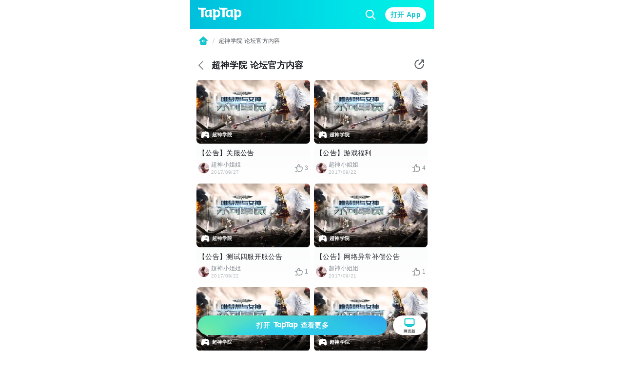

--- FILE ---
content_type: text/html;charset=UTF-8
request_url: https://m.taptap.cn/posts/%E8%B6%85%E7%A5%9E%E5%AD%A6%E9%99%A2-%E8%AE%BA%E5%9D%9B%E5%AE%98%E6%96%B9%E5%86%85%E5%AE%B9-1105322106
body_size: 18835
content:
<!DOCTYPE html>
<html lang="zh-Hans">
<head><script>window.__NUXT__={data:{},state:{},_errors:{},serverRendered:true,config:{public:{clusterRegion:"cn",serverApiBaseUrl:"http:\u002F\u002Fistio-ingress-bj-internal-proxy.taptap.cn",domain:"www.taptap.cn",mBaseUrl:"https:\u002F\u002Fm.taptap.cn",wBaseUrl:"https:\u002F\u002Fwww.taptap.cn",runtimeEnv:"release",xuaPn:"WebM"},app:{baseURL:"\u002F",buildAssetsDir:"\u002F_nuxt\u002F",cdnURL:"https:\u002F\u002Fassets.tapimg.com\u002Fm-site-cn"}}}</script><script>(function(){"use strict";const p=[["youtube.com","organic-youtube"],["mihoyo.com","organic-mihoyo"],["weixinbridge.com","organic-wxbridge"],["softonic.com","organic-softonic"],["bh3.com","organic-bh3"],["izhaohe.com","organic-zhaohe"],["luobo.cn","organic-luobo"],["duotegame.com","organic-duote"],["moegirl.org.cn","organic-moegirl"],["facebook.com","organic-facebook"],["gamefps.cn","organic-gamefps"],["kurogame.com","organic-kurogame"],["tieba.baidu.com","organic-bdtieba"],["leiting.com","organic-leiting"],["gamein.wiki","organic-gmwiki"],["hblr3.nebulajoy.com","organic-hblr3"],["coc.arkgames.com","organic-coc"],["es2.happyelements.cn","organic-es2"],["xd.com","organic-xd"],["https://t.co","organic-twitter"]],w=[["youtube.com","organic-youtube"],["taptap.cn","organic-taptap_cn"],["taptap.com","organic-taptap_cn"],["facebook.com","organic-facebook"],["gamein.wiki","organic-gamein_wiki"],["apktornado.com","organic-apktornado"],["suhailytr.in","organic-suhailytr"],["eltiomediafire.com","organic-eltiomediafire"],["xd.com","organic-xd"],["mg4a.com","organic-mg4a"],["jogandoeupando.com.br","organic-jogandoeupando"],["bindassankit.com","organic-bindass_ankit"],["instagram.com","organic-instagram"],["jameindy.com","organic-jameindy"],["mmobyte.tv","organic-mmobyte"],["allstarsyt.com","organic-allstarsyt"],["afkmobi.com","organic-afkmobi"],["vk.com","organic-vkontakte"],["pandarticles.com","organic-pandarticles"],["jagattech.in","organic-jagattech"],["protechgaming.in","organic-protech"],["franklyngameplays.com","organic-franklyn_gameplays"],["androidzeirogamer.com.br","organic-androidzeirogamer"],["matjarapps.com","organic-matjarapps"],["fulldescargas.solotech.app","organic-fulldescargas"],["beacons.ai","organic-beacons"],["creativepavan.com","organic-creativepavan"],["7areeftech.com","organic-7areeftech"],["d-gamer.com","organic-d_gamer"],["https://t.co","organic-twitter"]],k=[[/^https?:\/\/(www|m)\.baidu/,"seo-baidu"],[/gamecenter.baidu.com/,"seo-baidu_game"],[/^https?:\/\/www\.google/,"seo-google"],[/^https?:\/\/(wap|www|m)\.sogou/,"seo-sougou"],[/^https?:\/\/(so|nativeapp)\.toutiao/,"seo-toutiao"],[/^https?:\/\/(www|m)\.so.com/,"seo-360"],[/^https?:\/\/(so\.)?(m|quark)\.sm\.cn/,"seo-shenma"],[/^https?:\/\/(www|cn)\.bing/,"seo-bing"],[/^https?:\/\/((www|m)\.)?yahoo\.(com|cn)/,"seo-yahoo"],[/^https?:\/\/duckduckgo\.com/,"seo-duckduckgo"],[/^https?:\/\/(www\.)?yandex\.(com|ru)/,"seo-yandex"],[/9game.cn/,"seo-9game"],[/naver.com/,"seo-naver"],[/coccoc.com/,"seo-coccoc"],[/mobilesearchers.com/,"seo-mobilesearchers"],[/ecosia.org/,"seo-ecosia"]];var h=(o=>(o.fr="FR",o.ar="AR",o.be="BE",o.br="BR",o.ca="CA",o.ch="CH",o.cl="CL",o.tw="TW",o.de="DE",o.ht="HT",o.id="ID",o.kr="KR",o.li="LI",o.lu="LU",o.my="MY",o.nz="NZ",o.pt="PT",o.vn="VN",o.th="TH",o.mm="MM",o.ph="PH",o.ru="RU",o.kh="KH",o.us="US",o.jp="JP",o.it="IT",o.in="IN",o))(h||{});function _(o){const c=`${o}`.match(/.*-(\d+)$/);return(c==null?void 0:c[1])||""}const y=o=>{const{url:c="",isCn:n}=o,g=c.split("?")[0].split("/");let[,a,t,i]=g,r,s,e,m;return r=a,e=t,n||(t==="app"||t==="games"?(r=t,s=a,e=i):a==="app"||a==="games"?(r=a,s=h.us,e=t):h[a]&&!t&&!i&&(r="home",s=a,e="")),n&&a==="secoop"&&(r=t,e=i),typeof e=="string"&&e.includes("-")&&(m=e,e=_(e)),r=r||"home",{region:s,module:r,id:e,fullId:m}},d=(o,c)=>o.test(c),$=o=>d(/android/i,o),P=o=>d(/iPhone|iPad|iPod/i,o),f=o=>d(/iPad/i,o),v=o=>/(mobi|mzbrowser)/i.test(o),C=o=>$(o)||P(o),x=o=>!f(o)&&(v(o)||C(o)),R=o=>!x(o)&&!f(o),U=o=>d(/(bot(\b|\d)|spider|googlebot|yahoo|bingbot|baiduspider|yandex|yeti|yodaobot|gigabot|ia_archiver|facebookexternalhit|twitterbot|developers\.google\.com)/i,o);function j(o){var c,n,u;return(u=(n=(c=window.__NUXT__)==null?void 0:c.config)==null?void 0:n.public)==null?void 0:u[o]}function A(){return!0}function I(){L()}function L(){try{const o=S({ua:navigator.userAgent,referrer:document.referrer,url:location.pathname,search:location.search,wBaseUrl:j("wBaseUrl"),isCn:A()});o&&(location.href=o)}catch(o){console.log(o)}}const O={tw:"zh_TW",kr:"ko_KR",th:"th_TH",id:"id_ID",jp:"ja_JP"},T=["home","post","app","moment","mobile","search"];function S(o){if(!o.ua||U(o.ua)||!R(o.ua))return null;const c=o.url||"",n=o.search||"",u=y({url:c,isCn:o.isCn}),g=u.region,a=u.id,t=u.module;if(T.indexOf(t)===-1)return null;const i=new URLSearchParams(n);if(i.forEach(function(m,l){l.includes("utm")||i.delete(l)}),!i.get("utm_medium")||!i.get("utm_source")){const m=z(o.referrer,o.isCn);if(m){const l=m.utm_medium,b=m.utm_source;l&&i.set("utm_medium",l),b&&i.set("utm_source",b)}}const r=O[g];r&&i.set("hreflang",r);const s=i.toString(),e=o.wBaseUrl;if(t==="home")return s?`${e}?${s}`:e;if(t==="mobile")return s?`${e}/${t}?${s}`:`${e}/${t}`;if(t==="search"){const m=a?`/${a}`:"";return s?`${e}/${t}${m}?${s}`:`${e}/${t}${m}`}return s?`${e}/${t}/${a}?${s}`:`${e}/${t}/${a}`}function z(o,c){const n=[];if(n.push(...k),c&&n.push(...p),c||n.push(...w),!o)return null;const u=/(taptap|xdrnd)\.(cn|com|io)/;if(o.match(u))return null;for(let g=0;g<n.length;g++){const[a,t]=n[g];if(o.match(a)){const[i,r]=t.split("-");return{utm_medium:i,utm_source:r}}}return{utm_source:"other"}}I()})();
</script><meta charset="utf-8">
<title>超神学院 官方论坛 - 超神学院 官方公告 - TapTap</title>
<meta name="viewport" content="width=device-width, initial-scale=1">
<meta http-equiv="Cache-Control" content="no-transform">
<meta http-equiv="Cache-Control" content="no-siteapp">
<link rel="icon" type="image/x-icon" href="/favicon.ico">
<meta name="description" content="TapTap为各位超神学院游戏玩家提供最新官方公告，让玩家快速了解超神学院最新动向，更多超神学院相关资讯尽在TapTap超神学院社区。">
<meta name="keywords" content="超神学院公告,超神学院论坛">
<meta property="og:title" content="超神学院 官方论坛 - 超神学院 官方公告 - TapTap">
<meta property="og:description" content="TapTap为各位超神学院游戏玩家提供最新官方公告，让玩家快速了解超神学院最新动向，更多超神学院相关资讯尽在TapTap超神学院社区。">
<meta property="og:image" content="https://img.tapimg.com/market/images/1c238b5f86c094c4f6fb0fbcb186510d.png/appicon?t=1">
<meta property="og:url" content="https://m.taptap.cn/posts/%E8%B6%85%E7%A5%9E%E5%AD%A6%E9%99%A2-%E8%AE%BA%E5%9D%9B%E5%AE%98%E6%96%B9%E5%86%85%E5%AE%B9-1105322106">
<meta property="wechat:image" content="https://img.tapimg.com/market/images/1c238b5f86c094c4f6fb0fbcb186510d.png/appicon?t=1">
<script>
(function(){
  var el = document.createElement("script");
  el.src = "https://lf1-cdn-tos.bytegoofy.com/goofy/ttzz/push.js?ef45cf1181de0cdcb3c20db490bf0945d9b7f1fb913a95a0c9fbc2112bb99d703d72cd14f8a76432df3935ab77ec54f830517b3cb210f7fd334f50ccb772134a";
  el.id = "ttzz";
  var s = document.getElementsByTagName("script")[0];
  s.parentNode.insertBefore(el, s);
})(window)</script>
<script type="application/ld+json">{"@type":"BreadcrumbList","@context":"https://schema.org","itemListElement":[{"@type":"ListItem","position":1,"name":"首页","item":{"@type":"Thing","@id":"https://m.taptap.cn/"}},{"@type":"ListItem","position":2,"name":"超神学院 论坛官方内容","item":{"@type":"Thing","@id":"https://www.taptap.cn/posts/%E8%B6%85%E7%A5%9E%E5%AD%A6%E9%99%A2-%E8%AE%BA%E5%9D%9B%E5%AE%98%E6%96%B9%E5%86%85%E5%AE%B9-1105322106"}}]}</script>
<link rel="canonical" href="https://m.taptap.cn/posts/%E8%B6%85%E7%A5%9E%E5%AD%A6%E9%99%A2-%E8%AE%BA%E5%9D%9B%E5%AE%98%E6%96%B9%E5%86%85%E5%AE%B9-1105322106">
<meta name="apple-itunes-app" content="app-id=1444595166, app-argument=taptap://taptap.com/collection/moment?id=%E8%B6%85%E7%A5%9E%E5%AD%A6%E9%99%A2-%E8%AE%BA%E5%9D%9B%E5%AE%98%E6%96%B9%E5%86%85%E5%AE%B9-1105322106&opener=smart_banner&sess_id=260119IjKnByaOHS2E, affiliate-data=ct=smart_banner">
<link rel="preload" as="image" href="https://img.tapimg.com/market/images/a3acd2cdb0411baa9dfe933b0fdd680f.png">
<link rel="preload" as="image" href="https://img.tapimg.com/market/images/c0053a7f1dbbbc7310345712cc4fc253_crop_888x500a56a0_thumbnail_1920x1080.jpg?imageView2/0/w/360/h/203/format/jpg/interlace/1/ignore-error/1&t=1" type="image/webp">
<link rel="preload" as="image" href="https://img3-tc.tapimg.com/avatars/cf274b3482ddf9dec2c8e5e67c14ec8d.jpg/_tap_avatar.jpg">
<link rel="preload" as="image" href="https://img.tapimg.com/market/images/c0053a7f1dbbbc7310345712cc4fc253_crop_888x500a56a0_thumbnail_1920x1080.jpg?imageView2/0/w/360/h/203/format/jpg/interlace/1/ignore-error/1&t=1" type="image/webp">
<link rel="preload" as="image" href="https://img3-tc.tapimg.com/avatars/cf274b3482ddf9dec2c8e5e67c14ec8d.jpg/_tap_avatar.jpg">
<link rel="preload" as="image" href="https://img.tapimg.com/market/images/c0053a7f1dbbbc7310345712cc4fc253_crop_888x500a56a0_thumbnail_1920x1080.jpg?imageView2/0/w/360/h/203/format/jpg/interlace/1/ignore-error/1&t=1" type="image/webp">
<link rel="preload" as="image" href="https://img3-tc.tapimg.com/avatars/cf274b3482ddf9dec2c8e5e67c14ec8d.jpg/_tap_avatar.jpg">
<link rel="preload" as="image" href="https://img.tapimg.com/market/images/c0053a7f1dbbbc7310345712cc4fc253_crop_888x500a56a0_thumbnail_1920x1080.jpg?imageView2/0/w/360/h/203/format/jpg/interlace/1/ignore-error/1&t=1" type="image/webp">
<link rel="preload" as="image" href="https://img3-tc.tapimg.com/avatars/cf274b3482ddf9dec2c8e5e67c14ec8d.jpg/_tap_avatar.jpg">
<link rel="preload" as="image" href="https://img.tapimg.com/market/images/c0053a7f1dbbbc7310345712cc4fc253_crop_888x500a56a0_thumbnail_1920x1080.jpg?imageView2/0/w/360/h/203/format/jpg/interlace/1/ignore-error/1&t=1" type="image/webp">
<link rel="preload" as="image" href="https://img3-tc.tapimg.com/avatars/cf274b3482ddf9dec2c8e5e67c14ec8d.jpg/_tap_avatar.jpg">
<link rel="preload" as="image" href="https://img.tapimg.com/market/images/c0053a7f1dbbbc7310345712cc4fc253_crop_888x500a56a0_thumbnail_1920x1080.jpg?imageView2/0/w/360/h/203/format/jpg/interlace/1/ignore-error/1&t=1" type="image/webp">
<link rel="preload" as="image" href="https://img3-tc.tapimg.com/avatars/cf274b3482ddf9dec2c8e5e67c14ec8d.jpg/_tap_avatar.jpg"><link rel="prefetch" as="image" type="image/svg+xml" href="https://assets.tapimg.com/m-site-cn/_nuxt/ico-m28-w28-arrow-left.59e5dd33.svg"><link rel="prefetch" as="image" type="image/svg+xml" href="https://assets.tapimg.com/m-site-cn/_nuxt/ico-award.43cb9ec9.svg"><link rel="prefetch" as="image" type="image/svg+xml" href="https://assets.tapimg.com/m-site-cn/_nuxt/ico-close-24.cc9a5cec.svg"><link rel="prefetch" as="image" type="image/svg+xml" href="https://assets.tapimg.com/m-site-cn/_nuxt/ico-m24-w24-search.67428a5f.svg"><link rel="prefetch" as="image" type="image/svg+xml" href="https://assets.tapimg.com/m-site-cn/_nuxt/ico-navigationbar.5f3239c3.svg"><link rel="prefetch" as="image" type="image/svg+xml" href="https://assets.tapimg.com/m-site-cn/_nuxt/ico-m16-w18-slash.e5af62e8.svg"><link rel="prefetch" as="image" type="image/svg+xml" href="https://assets.tapimg.com/m-site-cn/_nuxt/ico-m24-w24-pc.e5ab7635.svg"><link rel="prefetch" as="image" type="image/svg+xml" href="https://assets.tapimg.com/m-site-cn/_nuxt/ico-m28-w28-game.2977544d.svg"><link rel="prefetch" as="image" type="image/svg+xml" href="https://assets.tapimg.com/m-site-cn/_nuxt/ico-m20-w22-like.bfbc433b.svg"><link rel="prefetch" as="image" type="image/svg+xml" href="https://assets.tapimg.com/m-site-cn/_nuxt/ico-video-play.e230be7d.svg"><link rel="prefetch" as="image" type="image/svg+xml" href="https://assets.tapimg.com/m-site-cn/_nuxt/ico-m28-w28-circle-like.5321b599.svg"><link rel="prefetch" as="image" type="image/svg+xml" href="https://assets.tapimg.com/m-site-cn/_nuxt/ico-m16-w18-eye.c16f30e6.svg"><link rel="prefetch" as="image" type="image/svg+xml" href="https://assets.tapimg.com/m-site-cn/_nuxt/ico-quotation-marks.e7b0715c.svg"><link rel="prefetch" as="image" type="image/svg+xml" href="https://assets.tapimg.com/m-site-cn/_nuxt/rate-star.cd2bfaac.svg"><link rel="prefetch" as="image" type="image/svg+xml" href="https://assets.tapimg.com/m-site-cn/_nuxt/ico-m16-w18-desc-more.3be7f4e2.svg"><link rel="prefetch" as="image" type="image/svg+xml" href="https://assets.tapimg.com/m-site-cn/_nuxt/ico-quotation.110d99f9.svg"><link rel="prefetch" as="image" type="image/svg+xml" href="https://assets.tapimg.com/m-site-cn/_nuxt/ico-m12-w14-arrow-right.253f9632.svg"><link rel="prefetch" as="image" type="image/svg+xml" href="https://assets.tapimg.com/m-site-cn/_nuxt/ico-pagination.69dc868e.svg"><link rel="prefetch" as="image" type="image/svg+xml" href="https://assets.tapimg.com/m-site-cn/_nuxt/ico-pagination-active.a99dbe30.svg"><link rel="prefetch" as="image" type="image/svg+xml" href="https://assets.tapimg.com/m-site-cn/_nuxt/ico-m28-w28-arrow-left-white.a567cd03.svg"><link rel="prefetch" as="image" type="image/svg+xml" href="https://assets.tapimg.com/m-site-cn/_nuxt/ico-share-white.a0829e2d.svg"><link rel="prefetch" as="image" type="image/svg+xml" href="https://assets.tapimg.com/m-site-cn/_nuxt/ico-share.00845340.svg"><style>.svg-icon[data-v-a8cf0fa4]{color:currentColor}[class*=icon-28][data-v-a8cf0fa4]{width:28px;height:28px}[class*=icon-24][data-v-a8cf0fa4]{width:24px;height:24px}[class*=icon-32][data-v-a8cf0fa4]{width:32px;height:32px}[class*=icon-12][data-v-a8cf0fa4]{width:12px;height:12px}[class*=icon-16][data-v-a8cf0fa4]{width:16px;height:16px}[class*=icon-13][data-v-a8cf0fa4]{width:13px;height:13px}
</style><style>.share-modal[data-v-15fa0b1a]{position:absolute;padding-right:16px;box-shadow:0 4px 17px #00000040;border-radius:12px;background:var(--primary-white);right:8px;top:50px;z-index:100}.share-modal__img[data-v-15fa0b1a]{width:130px}.share-modal__text[data-v-15fa0b1a]{white-space:nowrap}.share-modal__close[data-v-15fa0b1a]{position:absolute;right:8px;top:8px}.share-modal__overlay[data-v-15fa0b1a]{background-color:transparent}
</style><style>.tap-image[data-v-0ebbe709]{-o-object-fit:cover;object-fit:cover}.tap-image-wrapper[data-v-0ebbe709]{font-size:0}
</style><style>.tap-image[data-v-fe07248b]{-o-object-fit:cover;object-fit:cover}.tap-image-wrapper[data-v-fe07248b]{font-size:0}
</style><style>.common-header{width:100%;box-sizing:border-box;padding:0 16px;justify-content:space-between;height:60px;background:linear-gradient(269.9deg,#01f4e5 .08%,#00e1e7 37.53%,#00bfdc 99.91%)}.common-header__logo{width:90px;height:auto;margin-right:16px}.common-header__right__input{border:none;background:transparent;height:24px;width:100%}.common-header__right__input::-moz-placeholder{color:var(--primary-white);caret-color:var(--primary-white)}.common-header__right__input::placeholder{color:var(--primary-white);caret-color:var(--primary-white)}.common-header__search{padding:4px 8px;background:rgba(0,0,0,.1);border-radius:18px;margin-right:14px}.common-header__search__cancel{white-space:nowrap;color:#0006}.common-header__right__search{display:inline-block;margin-right:16px;font-size:0}.layout-breadcrumb{padding:13px 16px;display:flex;align-items:center;background-color:#fff}.layout-breadcrumb__home{font-size:0}.layout-breadcrumb__slash{margin:0 4px}.layout-breadcrumb__title{font-size:12px;line-height:18px;color:var(--gray-07)}.layout-breadcrumb__game{overflow:visible!important}.bbcode-img{border-radius:8px;margin:16px 0;width:100%;-o-object-fit:cover;object-fit:cover}.bbcode-tapemoji{width:80px;vertical-align:text-bottom;margin:0 4px}.bbcode-tapvideo{margin:12px 0;position:relative}.app-link-card{color:var(--primary-tap-blue)}.url-card-wrap{border-radius:12px;display:flex;align-items:center;justify-content:space-between;padding:16px;background-color:#f5f7f8}.url-card-wrap .right img{width:60px;height:60px;border-radius:6px}@font-face{font-display:swap;font-family:rate-number-font;src:url([data-uri]) format("woff2"),url([data-uri]) format("woff"),url([data-uri]) format("truetype")}.rate-number-font{font-family:rate-number-font;-webkit-font-smoothing:antialiased}body{background-color:var(--primary-white);letter-spacing:.02em;font-family:-apple-system,BlinkMacSystemFont,Segoe UI,Helvetica,Arial,PingFang SC,Noto Sans,Roboto,Microsoft Yahei,sans-serif,Apple Color Emoji,Segoe UI Emoji;font-weight:400}.home-layout{position:relative;max-width:500px;margin:0 auto}.home-layout__content{background:var(--primary-white);position:relative;height:100%;border-radius:12px 12px 0 0}.hame-layout__sticky-container{position:sticky;top:0;z-index:10}
</style><style>.app-download[data-v-01eea2ba]{white-space:nowrap;cursor:pointer;height:40px;width:100%;background:var(--primary-tap-blue);opacity:1;background-image:url(https://img.tapimg.com/market/images/e572e9e1042e71882725e31162679aa6.png);background-size:cover;background-repeat:no-repeat;background-position:50%}.app-download[data-v-01eea2ba],.app-download__go-pc-button[data-v-01eea2ba]{border-radius:100px;display:flex;align-items:center;justify-content:center}.app-download__go-pc-button[data-v-01eea2ba]{padding:2px 20px;background-color:#fff;margin-left:12px;font-size:8px;flex-direction:column}.app-download__go-pc-button-text[data-v-01eea2ba]{text-wrap:nowrap;text-align:center;min-width:3.5em}.app-download[data-v-01eea2ba],.app-download__go-pc-button[data-v-01eea2ba]{box-shadow:0 3px 6px #0000001a}.app-download__wrapper[data-v-01eea2ba]{z-index:300;position:fixed;bottom:0;width:100%;box-sizing:border-box;padding:8px 16px 32px;max-width:500px;display:flex}.app-download__wrapper--background[data-v-01eea2ba]{border-top:1px solid var(--extension-overlay-black);background:linear-gradient(180deg,hsla(0,0%,100%,.8),#ecfafb 86.36%);-webkit-backdrop-filter:blur(10px);backdrop-filter:blur(10px)}.app-download__button-logo[data-v-01eea2ba]{width:50px;height:auto;margin:0 6px}
</style><style>.tap-button{border-style:solid;border-width:1px;outline:none;padding-left:16px;padding-right:16px;text-align:center;border-radius:50px;display:flex;align-items:center;justify-content:center}.tap-button--secondary{background:var(--primary-tap-blue-light);color:var(--primary-tap-blue);border-color:var(--primary-tap-blue-light);font-weight:700}.tap-button--tertiary{background:transparent;color:var(--gray-08);border-color:var(--gray-02);font-weight:700}.tap-button--primary{background-color:var(--primary-tap-blue);color:var(--extension-button-label-white);border-color:var(--primary-tap-blue);font-weight:700}.tap-button--special{background:var(--extension-button-label-white);color:var(--primary-tap-blue);border-color:var(--extension-button-label-white);font-weight:700}.tap-button--large{padding:9px 16px}.tap-button--x-large{padding:13px 16px}.tap-button--small{padding:3px 10px;font-size:var(--caption-m12-w14-size);line-height:var(--caption-m12-w14-line-height)}.tap-button--medium{padding:4px 16px}.tap-button--large,.tap-button--medium,.tap-button--x-large{font-size:var(--heading-m14-w16-size);line-height:var(--heading-m14-w16-line-height)}
</style><style>.tap-text[data-v-6920a466]{display:block}.tap-text__normal-line[data-v-6920a466]{word-wrap:break-word;word-break:break-word;overflow:hidden}.tap-text__one-line[data-v-6920a466]{white-space:nowrap}.tap-text__multi-line[data-v-6920a466],.tap-text__one-line[data-v-6920a466]{word-wrap:break-word;word-break:break-word;overflow:hidden;text-overflow:ellipsis}.tap-text__multi-line[data-v-6920a466]{display:-webkit-box;-webkit-box-orient:vertical;-webkit-line-clamp:var(--e5e17ac4)}
</style><style>.common-footer[data-v-e2ed9a8a]{background:linear-gradient(0deg,#ecfafb,#ecfafb),linear-gradient(180deg,rgba(236,250,251,0),#ecfafb 19.04%);position:relative;flex-direction:column;width:100%;height:auto;box-sizing:border-box;padding:20px 20px 92px}.common-footer__info[data-v-e2ed9a8a]{text-align:center}.common-footer__info__link[data-v-e2ed9a8a]{margin-bottom:12px}.link-item[data-v-e2ed9a8a]{margin-bottom:4px}.info-link[data-v-e2ed9a8a]:not(:last-child){margin-right:10px;position:relative}.info-link[data-v-e2ed9a8a]:not(:last-child):after{background:var(--gray-06);border-radius:50%;content:"";display:block;height:2px;margin-top:-1px;position:absolute;right:-6px;top:50%;width:2px}.common-footer__button-logo[data-v-e2ed9a8a]{width:110px;height:auto;margin:16px auto 0}.common-footer__friend-links[data-v-e2ed9a8a]{padding:0 20px 20px;margin-bottom:20px;position:relative;width:100%}.common-footer__friend-links[data-v-e2ed9a8a]:after{display:inline-block;content:"";position:absolute;bottom:0;left:0;height:.5px;width:100%;background-color:#000;opacity:.1}.common-footer__friend-links__wrapper[data-v-e2ed9a8a]{margin-top:8px}.common-footer__friend-links__item[data-v-e2ed9a8a]:not(:last-child){margin-right:17px;position:relative}.common-footer__friend-links__item[data-v-e2ed9a8a]:not(:last-child):before{position:absolute;content:"";display:inline-block;height:8px;width:1px;background-color:var(--extension-divider-gray);right:-9px;top:4px}.common-footer__friend-links__row[data-v-e2ed9a8a]:not(:first-child){margin-top:4px}
</style><style>:root{--gray-08:#1d2127;--gray-07:#52575d;--gray-06:#868c92;--gray-05:#a0a5aa;--gray-04:#b9bec1;--gray-03:#d2d7d9;--gray-02:#ebeff0;--gray-01:#f5f7f8;--primary-white:#fff;--primary-white-gradient:linear-gradient(180deg,#fff,hsla(0,0%,100%,0));--primary-black:#000;--primary-red:#f64c4c;--primary-red-light:rgba(246,76,76,.1);--primary-tap-blue:#15c5ce;--primary-tap-blue-gradient:linear-gradient(180deg,#18d6e0,#14c2cb 67.19%,#17d6e1);--primary-tap-blue-light:#ecfafb;--primary-tap-orange:#ff8156;--primary-tap-orange-gradient:linear-gradient(180deg,#ff9c6b,#ff7752);--primary-tap-orange-light:#fff5f1;--extension-divider-gray:rgba(29,33,39,.12);--extension-overlay-black:rgba(0,0,0,.06);--extension-background-gray:#f5f7f8;--extension-button-label-white:#fff;--extension-components-black:rgba(0,0,0,.6);--extension-components-border-gray:hsla(0,0%,100%,.45);--extension-components-gray:hsla(0,0%,100%,.45);--extension-components-white:hsla(0,0%,100%,.7);--extension-loading-gradient-gray:rgba(0,0,0,.12);--extension-darker-gray:#f5f7f8;--extension-shadow-background-white:#fff;--extension-shadow-background-white2:#fff;--extension-purple:#8a73ff;--extension-purple-light:rgba(138,115,255,.1);--extension-magenta:#c6f;--extension-magenta-light:rgba(204,102,255,.1);--extension-coral:#f66;--extension-coral-light:hsla(0,100%,70%,.1);--extension-orange:#ff794d;--extension-orange-light:rgba(255,121,77,.1);--extension-blue:#1ab2ff;--extension-blue-light:rgba(26,178,255,.1);--extension-mazarine:#5991ff;--extension-mazarine-light:rgba(89,145,255,.1);--extension-pink:#f261c2;--extension-pink-light:rgba(242,97,194,.1);--extension-yellow:#fa0;--extension-yellow-light:rgba(255,170,0,.1);--extension-lime:#3dcc49;--extension-lime-light:rgba(61,204,73,.1);--extension-green:#8c0;--extension-green-light:rgba(136,204,0,.1);--extension-toast-black:rgba(52,57,71,.96)}html{-webkit-text-size-adjust:100%}body,button,div,h1,h2,h3,h4,h5,input,li,optgroup,p,select,textarea,ul{margin:0;padding:0}li,ul{list-style:none}a,button,div,input{outline:none;-webkit-tap-highlight-color:transparent}button{border:none}input,textarea{outline:none}a{background-color:transparent;text-decoration:none;color:inherit}b,strong{font-weight:bolder}code,kbd,samp{font-family:monospace,monospace;font-size:1em}small{font-size:80%}sub,sup{font-size:75%;line-height:0;position:relative;vertical-align:baseline}sub{bottom:-.25em}sup{top:-.5em}img{border-style:none}button,input{overflow:visible}button,select{text-transform:none}[type=button],[type=reset],[type=submit],button{-webkit-appearance:button}[type=button]::-moz-focus-inner,[type=reset]::-moz-focus-inner,[type=submit]::-moz-focus-inner,button::-moz-focus-inner{border-style:none;padding:0}[type=button]:-moz-focusring,[type=reset]:-moz-focusring,[type=submit]:-moz-focusring,button:-moz-focusring{outline:1px dotted ButtonText}fieldset{padding:.35em .75em .625em}legend{box-sizing:border-box;color:inherit;display:table;max-width:100%;padding:0;white-space:normal}progress{vertical-align:baseline}textarea{overflow:auto;resize:none;border:none;outline:none}[type=checkbox],[type=radio]{box-sizing:border-box;padding:0}[type=number]::-webkit-inner-spin-button,[type=number]::-webkit-outer-spin-button{height:auto}[type=search]{-webkit-appearance:textfield;outline-offset:-2px}[type=search]::-webkit-search-decoration{-webkit-appearance:none}::-webkit-file-upload-button{-webkit-appearance:button;font:inherit}details{display:block}summary{display:list-item}template{display:none}[hidden]{display:none}.scrollable{overflow:scroll;scrollbar-width:none;-ms-overflow-style:none}.scrollable::-webkit-scrollbar{display:none}.flex{display:flex}.flex-column{flex-direction:column}.align-start{align-items:flex-start}.align-center{align-items:center}.align-end{align-items:flex-end}.justify-start{justify-content:flex-start}.justify-center{justify-content:center}.justify-end{justify-content:flex-end}.flex-center--y{display:flex;align-items:center}.flex-center,.flex-center--x{display:flex;justify-content:center}.flex-center{align-items:center}.flex-1{flex:1;width:0}.flex-center--y--between{display:flex;align-items:center;justify-content:space-between}.clickable{cursor:pointer}.JS_wechat_button{position:relative}.__html_template_hidden__{display:none!important}:root{--heading-m20-w22-size:20px;--heading-m20-w22-line-height:28px;--heading-m18-w20-size:18px;--heading-m18-w20-line-height:26px;--heading-m16-w18-size:16px;--heading-m16-w18-line-height:24px;--heading-m14-w16-size:14px;--heading-m14-w16-line-height:22px;--list-heading-m16-w18-size:16px;--list-heading-m16-w18-line-height:20px;--list-heading-m14-w16-size:14px;--list-heading-m14-w16-line-height:18px;--paragraph-m16-w16-size:16px;--paragraph-m16-w16-line-height:24px;--paragraph-m14-w14-size:14px;--paragraph-m14-w14-line-height:22px;--caption-m12-w14-size:12px;--caption-m12-w14-line-height:18px;--caption-m10-w12-size:10px;--caption-m10-w12-line-height:14px;--caption-m8-w12-size:8px;--caption-m8-w12-line-height:12px;--space-m2-w4:2px;--space-m4-w6:4px;--space-m6-w8:6px;--space-m8-w10:8px;--space-m8-w12:8px;--space-m10-w14:10px;--space-m12-w16:12px;--space-m14-w18:14px;--space-m16-w20:16px;--space-m18-w22:18px;--space-m20-w24:20px;--space-m24-w30:24px;--space-m32-w38:32px;--radius-m2-w4:2px;--radius-m4-w6:4px;--radius-m6-w8:6px;--radius-m8-w10:8px;--icon-size-m10-w12:10px;--icon-size-m12-w14:12px;--icon-size-m14-w16:14px;--icon-size-m16-w18:16px;--icon-size-m20-w22:20px;--icon-size-m22-w24:22px;--icon-size-m24-w24:24px;--icon-size-m28-w28:28px;--icon-size-m24-w36:24px}.font-bold{font-weight:600}.heading-m20-w22{font-size:var(--heading-m20-w22-size);line-height:var(--heading-m20-w22-line-height)}.heading-m18-w20{font-size:var(--heading-m18-w20-size);line-height:var(--heading-m18-w20-line-height)}.heading-m16-w18{font-size:var(--heading-m16-w18-size);line-height:var(--heading-m16-w18-line-height)}.heading-m14-w16{font-size:var(--heading-m14-w16-size);line-height:var(--heading-m14-w16-line-height)}.list-heading-m16-w18{font-size:var(--list-heading-m16-w18-size);line-height:var(--list-heading-m16-w18-line-height)}.list-heading-m14-w16{font-size:var(--list-heading-m14-w16-size);line-height:var(--list-heading-m14-w16-line-height)}.paragraph-m16-w16{font-size:var(--paragraph-m16-w16-size);line-height:var(--paragraph-m16-w16-line-height)}.paragraph-m14-w14{font-size:var(--paragraph-m14-w14-size);line-height:var(--paragraph-m14-w14-line-height)}.caption-m12-w14{font-size:var(--caption-m12-w14-size);line-height:var(--caption-m12-w14-line-height)}.caption-m10-w12{font-size:var(--caption-m10-w12-size);line-height:var(--caption-m10-w12-line-height)}.caption-m8-w12{font-size:var(--caption-m8-w12-size);line-height:var(--caption-m8-w12-line-height)}.gray-08{color:var(--gray-08)}.gray-07{color:var(--gray-07)}.gray-06{color:var(--gray-06)}.gray-04{color:var(--gray-04)}.gray-03{color:var(--gray-03)}.gray-02{color:var(--gray-02)}.gray-01{color:var(--gray-01)}.primary-white{color:var(--primary-white)}.primary-black{color:var(--primary-black)}.primary-red{color:var(--primary-red)}.primary-tap-blue,.primary-tap-blue-light{color:var(--primary-tap-blue)}.primary-tap-orange{color:var(--primary-tap-orange)}.primary-tap-orange-light{color:var(--primary-tap-orange-light)}.primary-tap-blue-gradient{color:var(--primary-tap-blue-gradient)}.extension-button-label-white{color:var(--extension-button-label-white)}.extension-green{color:var(--extension-green)}.extension-orange{color:var(--extension-orange)}.extension-purple{color:var(--extension-purple)}.extension-yellow{color:var(--extension-yellow)}.overflow-single{text-overflow:ellipsis;white-space:nowrap;overflow:hidden}.overflow-multi-2{-webkit-line-clamp:2}.overflow-multi-2,.overflow-multi-4{overflow:hidden;display:-webkit-box;-webkit-box-orient:vertical;text-overflow:ellipsis;word-wrap:break-word;word-break:break-word}.overflow-multi-4{-webkit-line-clamp:4}
</style><style>.feed-avatar[data-v-4e662a60]{width:16px;height:16px}[data-v-4e662a60] .feed-avatar-app{border-radius:4px}[data-v-4e662a60] .feed-avatar-moment{border-radius:8px}
</style><style>.tap-ratio{position:relative;width:100%}.tap-ratio>:first-child{position:absolute;left:0;top:0;width:100%}.cover-img[data-v-f85becfc]{overflow:hidden;width:100%;box-sizing:border-box;max-height:300px;border-radius:inherit}.cover-img-gradient[data-v-f85becfc]:after{position:absolute;width:100%;left:0;bottom:0;height:40px;content:"";background:linear-gradient(0deg,rgba(0,0,0,.5) 1.01%,transparent 98.27%)}[data-v-f85becfc] .cover-img-lazy{border-radius:inherit;max-height:inherit;-o-object-position:top;object-position:top}.cover-img-bg[data-v-f85becfc]{background:#838a94;position:relative}.cover-img-icon[data-v-f85becfc]{width:60px;height:60px}.cover-img-pic[data-v-f85becfc]{width:100%;height:100%}.cover-img-ratio[data-v-f85becfc]{padding-top:56.25%}.cover-img-ratio__base[data-v-f85becfc]{position:absolute;top:50%;left:50%;transform:translate(-50%,-50%)}.cover-img__radio[data-v-f85becfc]{max-height:300px}
</style><style>.tap-tag[data-v-78675cf4]{padding:4px 8px;display:inline-flex;white-space:nowrap}.tap-tag--blue[data-v-78675cf4]{border:1px solid var(--primary-tap-blue)}.tap-tag--outline[data-v-78675cf4]{color:var(--primary-tap-blue)}.tap-tag--filled[data-v-78675cf4]{background:var(--primary-tap-blue);color:var(--extension-button-label-white)}.tap-tag--default[data-v-78675cf4]{border-radius:4px}.tap-tag--bubble[data-v-78675cf4]{border-radius:10px 10px 10px 2px}.tap-tag--gray[data-v-78675cf4]{background:var(--gray-01)}.tap-tag--gray.tap-tag--outline[data-v-78675cf4]{color:var(--gray-06)}.tap-tag--gray.tap-tag--filled[data-v-78675cf4]{background:var(--gray-03);color:var(--primary-white)}
</style><style>.app-button[data-v-d347d7d0]{white-space:nowrap}
</style><style>.game-list-card[data-v-da0ae96b]{margin:8px;height:96px;box-sizing:border-box;border-radius:8px;overflow:hidden}.game-list-card__cover[data-v-da0ae96b]{height:100%}.game-list-card__cover[data-v-da0ae96b]:after{background:var(--abebb488);position:absolute;width:100%;left:0;bottom:0;height:100%;content:""}[data-v-da0ae96b] .game-list-card__cover-img{height:inherit;-o-object-fit:cover;object-fit:cover}.game-list-card__content[data-v-da0ae96b]{padding:12px;flex-shrink:0;align-items:center}.game-list-card__grid[data-v-da0ae96b]{display:grid;grid-template-columns:repeat(4,1fr);grid-gap:8px}.game-list-card__grid-main[data-v-da0ae96b]{grid-column-start:1;grid-column-end:3;grid-row-start:1;grid-row-end:3}.game-list-card__grid-main[data-v-da0ae96b] .feed-avatar-app,.game-list-card__grid-side[data-v-da0ae96b] .feed-avatar-app{width:100%;height:100%}.game-list-card__banner__text[data-v-da0ae96b]{position:absolute;height:100%;width:100%;top:0;padding:12px;left:0;box-sizing:border-box}.game-list-card__banner[data-v-da0ae96b]{position:relative;height:100%;width:100%;box-sizing:border-box;border-radius:8px 0 0 8px}
</style><style>.layout-pagination{background-color:var(--primary-white);border-radius:12px;width:100%;padding:8px 0;box-shadow:0 2px 8px #0000001a;margin:12px}.layout-pagination__next,.layout-pagination__prev{width:60px;height:20px}.layout-pagination__next{transform:rotate(180deg)}.layout-pagination__item{height:34px;flex:1;margin:0 7px;position:relative;color:var(--primary-tap-blue)}.layout-pagination__item:after{position:absolute;content:"";right:-7px;height:8px;width:1px;background-color:var(--extension-divider-gray);display:inline-block}.layout-pagination__item:nth-child(2):before{position:absolute;content:"";left:-7px;height:8px;width:1px;background-color:var(--extension-divider-gray);display:inline-block}.layout-pagination__item-active{color:var(--primary-white);font-weight:700;position:relative}.layout-pagination__item-active-bg{position:relative;width:100%;height:100%;position:absolute;left:0;right:0;display:flex;align-items:center;justify-content:center}.layout-pagination__item-active-bg:after{background-color:var(--primary-tap-blue);display:inline-block;content:"";height:100%;width:28px;border-radius:6px}.layout-pagination__item-text{z-index:1}
</style><style>.rec-row-card[data-v-4f8b47d2]{border-radius:50%}.rec-row-card__title[data-v-4f8b47d2]{padding:12px 16px 0}
</style><style>.rec-link-card[data-v-fa6874f8]{background:var(--gray-01);text-align:center;border-radius:8px;padding:7px 10px;white-space:nowrap;align-items:center;justify-content:space-between;box-sizing:border-box}.rec-link-card--active[data-v-fa6874f8]{background:var(--gray-02)}.rec-link-card__label[data-v-fa6874f8]{flex:1;width:0;text-align:left;flex-shrink:0}
</style><style>.feed-detail__content[data-v-0dd205e4]{padding:0;flex-direction:column;position:relative;overflow:hidden}.feed-detail__content-gradient[data-v-0dd205e4]:after{position:absolute;width:100%;left:0;bottom:0;height:80px;content:"";background:linear-gradient(0deg,var(--primary-white) 1.01%,transparent)}.feed-detail__group[data-v-0dd205e4]{padding:10px 16px;width:100%;box-sizing:border-box;background:var(--primary-white)}.feed-list[data-v-0dd205e4]{display:flex;padding:0 9px}.feed-card[data-v-0dd205e4]{margin:4px;border-radius:8px}.feed-list__side[data-v-0dd205e4]{flex:1;display:flex;flex-direction:column;width:0}.feed-list__item[data-v-0dd205e4]{background-color:#faebd7;margin:2px}.feed-detail-btn__arrow[data-v-0dd205e4]{margin-left:8px;width:14px;height:30px;transform:rotate(-90deg) scale(.8);-webkit-mask-size:100% 100%;mask-size:100% 100%;background-color:var(--primary-tap-blue);-webkit-mask:url(https://assets.tapimg.com/m-site-cn/_nuxt/ico-m28-w28-arrow-left.59e5dd33.svg) no-repeat;mask:url(https://assets.tapimg.com/m-site-cn/_nuxt/ico-m28-w28-arrow-left.59e5dd33.svg) no-repeat}.common-footer__download[data-v-0dd205e4]{white-space:nowrap;position:absolute;left:42px;right:42px;cursor:pointer;padding:6px 16px;background:var(--primary-white);border:1px solid var(--primary-tap-blue);border-radius:100px;background-size:cover;background-repeat:no-repeat;display:flex;align-items:center;justify-content:center}.feed-detail__header[data-v-0dd205e4]{text-align:center}.feed-detail__ranking__title[data-v-0dd205e4]{margin-bottom:6px}.feed-detail__developer__info[data-v-0dd205e4]{margin-left:12px}.feed-detail__developer__icon[data-v-0dd205e4],[data-v-0dd205e4] .feed-detail__developer__img{border-radius:50%}.feed-detail__award__header[data-v-0dd205e4]:before{content:"";position:absolute;top:16px;left:-16px;width:26px;height:44px;background:no-repeat url(https://assets.tapimg.com/m-site-cn/_nuxt/ico-award.43cb9ec9.svg)}.feed-detail__award__header[data-v-0dd205e4]:after{position:absolute;transform:rotateY(180deg);top:16px;right:-16px;width:26px;height:44px;content:"";background:no-repeat url(https://assets.tapimg.com/m-site-cn/_nuxt/ico-award.43cb9ec9.svg)}[data-v-0dd205e4] .game-list__header--developer.game-list-header__info{top:50%;left:0;transform:translateY(-50%)}[data-v-0dd205e4] .game-list__header--award.game-list-header__info{max-width:78%}[data-v-0dd205e4] .game-list__header--rank.game-list-header__info{width:100%;max-width:unset}.feed-detail__developer__info__link[data-v-0dd205e4]{text-decoration:underline}.feed-detail__developer__info__website[data-v-0dd205e4]{margin-bottom:2px}.feed-detail__ranking__desc[data-v-0dd205e4]{margin:0 48px}</style><style>body{background-color:var(--primary-white);letter-spacing:.02em;font-family:-apple-system,BlinkMacSystemFont,Segoe UI,Helvetica,Arial,PingFang SC,Noto Sans,Roboto,Microsoft Yahei,sans-serif,Apple Color Emoji,Segoe UI Emoji;font-weight:400}.home-layout{position:relative;max-width:500px;margin:0 auto}.home-layout__content{background:var(--primary-white);position:relative;height:100%;border-radius:12px 12px 0 0}.hame-layout__sticky-container{position:sticky;top:0;z-index:10}</style><style>.common-header{width:100%;box-sizing:border-box;padding:0 16px;justify-content:space-between;height:60px;background:linear-gradient(269.9deg,#01f4e5 .08%,#00e1e7 37.53%,#00bfdc 99.91%)}.common-header__logo{width:90px;height:auto;margin-right:16px}.common-header__right__input{border:none;background:transparent;height:24px;width:100%}.common-header__right__input::-moz-placeholder{color:var(--primary-white);caret-color:var(--primary-white)}.common-header__right__input::placeholder{color:var(--primary-white);caret-color:var(--primary-white)}.common-header__search{padding:4px 8px;background:rgba(0,0,0,.1);border-radius:18px;margin-right:14px}.common-header__search__cancel{white-space:nowrap;color:rgba(0,0,0,.4)}.common-header__right__search{display:inline-block;margin-right:16px;font-size:0}</style><style>.layout-breadcrumb{padding:13px 16px;display:flex;align-items:center;background-color:#fff}.layout-breadcrumb__home{font-size:0}.layout-breadcrumb__slash{margin:0 4px}.layout-breadcrumb__title{font-size:12px;line-height:18px;color:var(--gray-07)}.layout-breadcrumb__game{overflow:visible!important}</style><style>.feed-topic[data-v-28fbf0a9]{padding-bottom:8px;background:linear-gradient(180deg,var(--gray-01),var(--primary-white))}.feed-topic__img-wrapper[data-v-28fbf0a9]{position:relative;line-height:0;border-radius:8px;overflow:hidden;max-height:300px}[data-v-28fbf0a9] .feed-topic-cover{width:100%}.feed-topic__img-text[data-v-28fbf0a9]{margin-left:4px;font-weight:700}.feed-topic__img-tag[data-v-28fbf0a9]{z-index:1;position:absolute;left:8px;bottom:8px}.feed-topic__img-video[data-v-28fbf0a9]{z-index:1;position:absolute;right:8px;top:8px}.feed-topic__title[data-v-28fbf0a9]{font-weight:500}.feed-topic__tags[data-v-28fbf0a9]{flex-wrap:wrap}.feed-topic__sec[data-v-28fbf0a9]{margin-top:4px;padding:0 4px}.feed-topic__avatar[data-v-28fbf0a9]{max-width:calc(100% - 50px)}[data-v-28fbf0a9] .feed-topic__avatar .feed-avatar{border-radius:22px}.feed-topic__like[data-v-28fbf0a9]{font-weight:500}.feed-topic__like-icon[data-v-28fbf0a9]{margin:0 2px}.feed-avatar__title[data-v-28fbf0a9]{margin:0 4px}</style><style>.topic-games[data-v-d503ee5e]{padding:8px;background-color:#6495ed}.topic-games__title[data-v-d503ee5e]{padding:4px;font-weight:700}.topic-games__title-views[data-v-d503ee5e]{font-weight:400}.topic-games__img-list[data-v-d503ee5e]{flex-wrap:wrap;justify-content:space-evenly;align-items:stretch}.topic-games-list-img[data-v-d503ee5e]{width:44%;margin:4px;border-radius:4px}.topic-games-list-img__placeholder[data-v-d503ee5e]{background-color:hsla(0,0%,100%,.2)}.topic-games__img-fold[data-v-d503ee5e]{position:relative;margin:4px;z-index:1}.topic-games-fold-img[data-v-d503ee5e]{width:calc(100% - 24px);border-radius:4px;box-shadow:0 2px 6px rgba(0,0,0,.1);vertical-align:bottom}.topic-games-fold-img__placeholder[data-v-d503ee5e]{position:absolute;background-color:hsla(0,0%,100%,.2);-webkit-backdrop-filter:blur(3px);backdrop-filter:blur(3px)}.fold-index-1[data-v-d503ee5e]{width:calc(100% - 12px);height:calc(100% - 8px);left:0;bottom:0;z-index:-1}.fold-index-2[data-v-d503ee5e]{width:100%;height:calc(100% - 16px);left:0;bottom:0;z-index:-2}[data-v-d503ee5e] .topic-games-cover-inner{border-radius:inherit;width:100%;height:100%}</style><style>.layout-pagination{background-color:var(--primary-white);border-radius:12px;width:100%;padding:8px 0;box-shadow:0 2px 8px 0 rgba(0,0,0,.1);margin:12px}.layout-pagination__next,.layout-pagination__prev{width:60px;height:20px}.layout-pagination__next{transform:rotate(180deg)}.layout-pagination__item{height:34px;flex:1;margin:0 7px;position:relative;color:var(--primary-tap-blue)}.layout-pagination__item:after{position:absolute;content:"";right:-7px;height:8px;width:1px;background-color:var(--extension-divider-gray);display:inline-block}.layout-pagination__item:nth-child(2):before{position:absolute;content:"";left:-7px;height:8px;width:1px;background-color:var(--extension-divider-gray);display:inline-block}.layout-pagination__item-active{color:var(--primary-white);font-weight:700;position:relative}.layout-pagination__item-active-bg{position:relative;width:100%;height:100%;position:absolute;left:0;right:0;display:flex;align-items:center;justify-content:center}.layout-pagination__item-active-bg:after{background-color:var(--primary-tap-blue);display:inline-block;content:"";height:100%;width:28px;border-radius:6px}.layout-pagination__item-text{z-index:1}</style><style>[data-v-a10a6d03] .rec-row-card__content{padding:12px 16px 20px;display:grid;grid-template-columns:repeat(2,1fr);grid-row-gap:8px;grid-column-gap:4px}</style><link rel="preload" as="script" href="https://assets.tapimg.com/m-site-cn/client/entry.fa97fd3f.iife.js"><link rel="preload" as="script" href="https://assets.tapimg.com/m-site-cn/client/sentry.efdd99d0.iife.js"><script>
        try {
          if (typeof PerformanceObserver !== 'undefined') {
          var observer = new PerformanceObserver(function(list) {
            if(!window.elementTimings) {
              window.elementTimings = [];
            }
            list.getEntries().forEach(function(entry) {
              window.elementTimings.push(entry);
            });
          });
          observer.observe({ entryTypes: ['element'] });
          }
        } catch (_) {}

        </script></head>
<body ><div id="__nuxt"><div id="JS_app_root" class="home-layout feed-detail" data-v-0dd205e4><div class="hame-layout__sticky-container"><div class="common-header flex-center--y"><a href="/" class="tap-router" data-props="{&quot;to&quot;:{&quot;route&quot;:{&quot;name&quot;:&quot;HomePage&quot;}},&quot;logParams&quot;:{&quot;object_type&quot;:&quot;button&quot;,&quot;object_id&quot;:&quot;go_home&quot;}}"><img alt="TapTap" class="common-header__logo" src="https://img.tapimg.com/market/images/57e4a66b350972ade4a39e62bc63dceb.png"></a><div class="common-header__right flex-center--y"><a href="/search" class="tap-router common-header__right__search"><img class="icon-null svg-icon" src="https://assets.tapimg.com/m-site-cn/_nuxt/ico-m24-w24-search.67428a5f.svg" alt="icon" style="width:nullpx;height:nullpx;" data-v-a8cf0fa4></a><a href="/posts/超神学院-论坛官方内容-1105322106" class="tap-router JS_wechat_button tap-button clickable tap-button--small tap-button--special heading-m14-w16" data-props="{&quot;to&quot;:{&quot;route&quot;:{&quot;name&quot;:&quot;FeedList&quot;},&quot;params&quot;:{&quot;id&quot;:&quot;超神学院-论坛官方内容-1105322106&quot;,&quot;page&quot;:&quot;&quot;}},&quot;goNative&quot;:true}">打开 App</a></div></div><div class="layout-breadcrumb"><a href="/" class="tap-router layout-breadcrumb__home"><img class="icon-null svg-icon" src="https://assets.tapimg.com/m-site-cn/_nuxt/ico-navigationbar.5f3239c3.svg" alt="icon" style="width:nullpx;height:nullpx;" data-v-a8cf0fa4></a><img class="icon-null svg-icon layout-breadcrumb__slash" src="https://assets.tapimg.com/m-site-cn/_nuxt/ico-m16-w18-slash.e5af62e8.svg" alt="icon" style="width:nullpx;height:nullpx;" data-v-a8cf0fa4><div class="tap-text tap-text__one-line layout-breadcrumb__title" style="--e5e17ac4:1;" data-v-6920a466>超神学院 论坛官方内容</div></div><div style="" class="JS_common_collection_header feed-detail__group flex-center--y" data-v-0dd205e4><img class="icon-28 svg-icon clickable JS_back" src="https://assets.tapimg.com/m-site-cn/_nuxt/ico-m28-w28-arrow-left.59e5dd33.svg" alt="icon" style="width:28px;height:28px;" data-v-0dd205e4 data-v-a8cf0fa4><h1 class="heading-m18-w20 gray-08 font-bold overflow-single flex-1" data-v-0dd205e4>超神学院 论坛官方内容</h1><div class="JS_tap-toggle-share-modal" data-v-0dd205e4><img class="icon-28 svg-icon clickable" src="https://assets.tapimg.com/m-site-cn/_nuxt/ico-share.00845340.svg" alt="icon" style="width:28px;height:28px;" data-v-0dd205e4 data-v-a8cf0fa4><div style="display:none;" class="share-modal flex-center--y JS_tap-share-modal" data-v-0dd205e4 data-v-15fa0b1a><img src="https://img.tapimg.com/market/images/a3acd2cdb0411baa9dfe933b0fdd680f.png" loading="eager" class="tap-image share-modal__img" alt="share" data-v-15fa0b1a data-v-0ebbe709><p class="gray-07 heading-m14-w16 share-modal__text font-bold" data-v-15fa0b1a>链接复制成功<br>快去分享给好友吧~</p><img class="icon-24 svg-icon share-modal__close clickable JS_tap-close-share-modal" src="https://assets.tapimg.com/m-site-cn/_nuxt/ico-close-24.cc9a5cec.svg" alt="icon" style="width:24px;height:24px;" data-v-15fa0b1a data-v-a8cf0fa4></div></div></div></div><div class="home-layout__content"><div class="feed-detail__content" data-v-0dd205e4><div class="feed-list" data-v-0dd205e4><div class="feed-list__side" data-v-0dd205e4><a href="/moment/15230402465629327" class="tap-router feed-topic feed-card" data-props="{&quot;to&quot;:{&quot;route&quot;:{&quot;name&quot;:&quot;MomentDetail&quot;},&quot;params&quot;:{&quot;id&quot;:&quot;15230402465629327&quot;}}}" itemscope itemprop="article" itemtype="https://schema.org/Article" data-v-0dd205e4 data-v-28fbf0a9><div class="feed-topic__img-wrapper" data-v-28fbf0a9><div class="tap-ratio cover-img__radio" style="padding-bottom:56.25%;" data-v-28fbf0a9 data-v-f85becfc><div class="tap-image-wrapper cover-img cover-img-gradient" style="" data-v-f85becfc data-v-fe07248b><img style="background-color:;" src="https://img.tapimg.com/market/images/c0053a7f1dbbbc7310345712cc4fc253_crop_888x500a56a0_thumbnail_1920x1080.jpg?imageView2/0/w/360/h/203/format/jpg/interlace/1/ignore-error/1&amp;t=1" data-src="https://img.tapimg.com/market/images/c0053a7f1dbbbc7310345712cc4fc253_crop_888x500a56a0_thumbnail_1920x1080.jpg?imageView2/0/w/360/h/203/format/jpg/interlace/1/ignore-error/1&amp;t=1" class="tap-image cover-img-lazy feed-topic-cover" alt="【公告】关服公告" loading="eager" itemprop="image" content="https://img.tapimg.com/market/images/c0053a7f1dbbbc7310345712cc4fc253_crop_888x500a56a0_thumbnail_1920x1080.jpg?imageView2/0/w/360/h/203/format/jpg/interlace/1/ignore-error/1&amp;t=1" data-v-fe07248b></div></div><div class="feed-topic__img-tag flex-center" data-v-28fbf0a9><img class="icon-20 svg-icon" src="https://assets.tapimg.com/m-site-cn/_nuxt/ico-m28-w28-game.2977544d.svg" alt="icon" style="width:20px;height:20px;" data-v-28fbf0a9 data-v-a8cf0fa4><span class="feed-topic__img-text caption-m10-w12 primary-white" data-v-28fbf0a9>超神学院</span></div></div><div class="tap-text tap-text__one-line feed-topic__sec feed-topic__tags flex-center--y caption-m10-w12 font-bold" data-v-28fbf0a9 style="--e5e17ac4:1;" data-v-6920a466></div><h2 class="tap-text tap-text__multi-line feed-topic__sec feed-topic__title heading-m14-w16 gray-08" itemprop="name" data-v-28fbf0a9 style="--e5e17ac4:3;" data-v-6920a466>【公告】关服公告</h2><meta itemprop="dateCreated" content="2017/09/27" data-v-28fbf0a9><div class="feed-topic__sec flex-center--y--between" data-v-28fbf0a9><div class="flex-center--y feed-topic__avatar" itemscope itemtype="http://schema.org/Person" itemprop="author" data-v-28fbf0a9 data-v-4e662a60><img src="https://img3-tc.tapimg.com/avatars/cf274b3482ddf9dec2c8e5e67c14ec8d.jpg/_tap_avatar.jpg" loading="eager" class="tap-image feed-avatar feed-avatar-moment" itemprop="url" style="width:22px;height:22px;" alt="超神小姐姐" data-v-4e662a60 data-v-0ebbe709><div class="feed-avatar__title flex flex-column align-start" data-v-28fbf0a9><span itemprop="name" class="caption-m12-w14 gray-06 overflow-single" data-v-28fbf0a9>超神小姐姐</span><span class="caption-m10-w12 gray-04" data-v-28fbf0a9>2017/09/27</span></div></div><span class="caption-m12-w14 flex-center gray-06 feed-topic__like" data-v-28fbf0a9><img class="icon-20 svg-icon feed-topic__like-icon" src="https://assets.tapimg.com/m-site-cn/_nuxt/ico-m20-w22-like.bfbc433b.svg" alt="icon" style="width:20px;height:20px;" data-v-28fbf0a9 data-v-a8cf0fa4> 3 </span></div></a><a href="/moment/15229350605491583" class="tap-router feed-topic feed-card" data-props="{&quot;to&quot;:{&quot;route&quot;:{&quot;name&quot;:&quot;MomentDetail&quot;},&quot;params&quot;:{&quot;id&quot;:&quot;15229350605491583&quot;}}}" itemscope itemprop="article" itemtype="https://schema.org/Article" data-v-0dd205e4 data-v-28fbf0a9><div class="feed-topic__img-wrapper" data-v-28fbf0a9><div class="tap-ratio cover-img__radio" style="padding-bottom:56.25%;" data-v-28fbf0a9 data-v-f85becfc><div class="tap-image-wrapper cover-img cover-img-gradient" style="" data-v-f85becfc data-v-fe07248b><img style="background-color:;" src="https://img.tapimg.com/market/images/c0053a7f1dbbbc7310345712cc4fc253_crop_888x500a56a0_thumbnail_1920x1080.jpg?imageView2/0/w/360/h/203/format/jpg/interlace/1/ignore-error/1&amp;t=1" data-src="https://img.tapimg.com/market/images/c0053a7f1dbbbc7310345712cc4fc253_crop_888x500a56a0_thumbnail_1920x1080.jpg?imageView2/0/w/360/h/203/format/jpg/interlace/1/ignore-error/1&amp;t=1" class="tap-image cover-img-lazy feed-topic-cover" alt="【公告】测试四服开服公告" loading="eager" itemprop="image" content="https://img.tapimg.com/market/images/c0053a7f1dbbbc7310345712cc4fc253_crop_888x500a56a0_thumbnail_1920x1080.jpg?imageView2/0/w/360/h/203/format/jpg/interlace/1/ignore-error/1&amp;t=1" data-v-fe07248b></div></div><div class="feed-topic__img-tag flex-center" data-v-28fbf0a9><img class="icon-20 svg-icon" src="https://assets.tapimg.com/m-site-cn/_nuxt/ico-m28-w28-game.2977544d.svg" alt="icon" style="width:20px;height:20px;" data-v-28fbf0a9 data-v-a8cf0fa4><span class="feed-topic__img-text caption-m10-w12 primary-white" data-v-28fbf0a9>超神学院</span></div></div><div class="tap-text tap-text__one-line feed-topic__sec feed-topic__tags flex-center--y caption-m10-w12 font-bold" data-v-28fbf0a9 style="--e5e17ac4:1;" data-v-6920a466></div><h2 class="tap-text tap-text__multi-line feed-topic__sec feed-topic__title heading-m14-w16 gray-08" itemprop="name" data-v-28fbf0a9 style="--e5e17ac4:3;" data-v-6920a466>【公告】测试四服开服公告</h2><meta itemprop="dateCreated" content="2017/09/22" data-v-28fbf0a9><div class="feed-topic__sec flex-center--y--between" data-v-28fbf0a9><div class="flex-center--y feed-topic__avatar" itemscope itemtype="http://schema.org/Person" itemprop="author" data-v-28fbf0a9 data-v-4e662a60><img src="https://img3-tc.tapimg.com/avatars/cf274b3482ddf9dec2c8e5e67c14ec8d.jpg/_tap_avatar.jpg" loading="eager" class="tap-image feed-avatar feed-avatar-moment" itemprop="url" style="width:22px;height:22px;" alt="超神小姐姐" data-v-4e662a60 data-v-0ebbe709><div class="feed-avatar__title flex flex-column align-start" data-v-28fbf0a9><span itemprop="name" class="caption-m12-w14 gray-06 overflow-single" data-v-28fbf0a9>超神小姐姐</span><span class="caption-m10-w12 gray-04" data-v-28fbf0a9>2017/09/22</span></div></div><span class="caption-m12-w14 flex-center gray-06 feed-topic__like" data-v-28fbf0a9><img class="icon-20 svg-icon feed-topic__like-icon" src="https://assets.tapimg.com/m-site-cn/_nuxt/ico-m20-w22-like.bfbc433b.svg" alt="icon" style="width:20px;height:20px;" data-v-28fbf0a9 data-v-a8cf0fa4> 1 </span></div></a><a href="/moment/15229221387373411" class="tap-router feed-topic feed-card" data-props="{&quot;to&quot;:{&quot;route&quot;:{&quot;name&quot;:&quot;MomentDetail&quot;},&quot;params&quot;:{&quot;id&quot;:&quot;15229221387373411&quot;}}}" itemscope itemprop="article" itemtype="https://schema.org/Article" data-v-0dd205e4 data-v-28fbf0a9><div class="feed-topic__img-wrapper" data-v-28fbf0a9><div class="tap-ratio cover-img__radio" style="padding-bottom:56.25%;" data-v-28fbf0a9 data-v-f85becfc><div class="tap-image-wrapper cover-img cover-img-gradient" style="" data-v-f85becfc data-v-fe07248b><img style="background-color:;" src="https://img.tapimg.com/market/images/c0053a7f1dbbbc7310345712cc4fc253_crop_888x500a56a0_thumbnail_1920x1080.jpg?imageView2/0/w/360/h/203/format/jpg/interlace/1/ignore-error/1&amp;t=1" data-src="https://img.tapimg.com/market/images/c0053a7f1dbbbc7310345712cc4fc253_crop_888x500a56a0_thumbnail_1920x1080.jpg?imageView2/0/w/360/h/203/format/jpg/interlace/1/ignore-error/1&amp;t=1" class="tap-image cover-img-lazy feed-topic-cover" alt="【公告】测试三服开服公告" loading="eager" itemprop="image" content="https://img.tapimg.com/market/images/c0053a7f1dbbbc7310345712cc4fc253_crop_888x500a56a0_thumbnail_1920x1080.jpg?imageView2/0/w/360/h/203/format/jpg/interlace/1/ignore-error/1&amp;t=1" data-v-fe07248b></div></div><div class="feed-topic__img-tag flex-center" data-v-28fbf0a9><img class="icon-20 svg-icon" src="https://assets.tapimg.com/m-site-cn/_nuxt/ico-m28-w28-game.2977544d.svg" alt="icon" style="width:20px;height:20px;" data-v-28fbf0a9 data-v-a8cf0fa4><span class="feed-topic__img-text caption-m10-w12 primary-white" data-v-28fbf0a9>超神学院</span></div></div><div class="tap-text tap-text__one-line feed-topic__sec feed-topic__tags flex-center--y caption-m10-w12 font-bold" data-v-28fbf0a9 style="--e5e17ac4:1;" data-v-6920a466></div><h2 class="tap-text tap-text__multi-line feed-topic__sec feed-topic__title heading-m14-w16 gray-08" itemprop="name" data-v-28fbf0a9 style="--e5e17ac4:3;" data-v-6920a466>【公告】测试三服开服公告</h2><meta itemprop="dateCreated" content="2017/09/22" data-v-28fbf0a9><div class="feed-topic__sec flex-center--y--between" data-v-28fbf0a9><div class="flex-center--y feed-topic__avatar" itemscope itemtype="http://schema.org/Person" itemprop="author" data-v-28fbf0a9 data-v-4e662a60><img src="https://img3-tc.tapimg.com/avatars/cf274b3482ddf9dec2c8e5e67c14ec8d.jpg/_tap_avatar.jpg" loading="eager" class="tap-image feed-avatar feed-avatar-moment" itemprop="url" style="width:22px;height:22px;" alt="超神小姐姐" data-v-4e662a60 data-v-0ebbe709><div class="feed-avatar__title flex flex-column align-start" data-v-28fbf0a9><span itemprop="name" class="caption-m12-w14 gray-06 overflow-single" data-v-28fbf0a9>超神小姐姐</span><span class="caption-m10-w12 gray-04" data-v-28fbf0a9>2017/09/22</span></div></div><span class="caption-m12-w14 flex-center gray-06 feed-topic__like" data-v-28fbf0a9><img class="icon-20 svg-icon feed-topic__like-icon" src="https://assets.tapimg.com/m-site-cn/_nuxt/ico-m20-w22-like.bfbc433b.svg" alt="icon" style="width:20px;height:20px;" data-v-28fbf0a9 data-v-a8cf0fa4> </span></div></a><a href="/posts/%E8%B6%85%E7%A5%9E%E5%AD%A6%E9%99%A2-%E8%AE%BA%E5%9D%9B%E7%B2%BE%E5%8D%8E-1105322107" class="tap-router topic-games feed-card" style="background-color:rgba(138,130,126,1);" data-v-0dd205e4 data-v-d503ee5e><h2 class="topic-games__title flex-center--y--between primary-white heading-m14-w16" data-v-d503ee5e>超神学院 论坛精华 <div class="flex-center topic-games__title-views" data-v-d503ee5e><img class="icon-20 svg-icon" src="https://assets.tapimg.com/m-site-cn/_nuxt/ico-m16-w18-eye.c16f30e6.svg" alt="icon" style="width:20px;height:20px;" data-v-d503ee5e data-v-a8cf0fa4> 5141</div></h2><div class="topic-games__img-list flex-center" data-v-d503ee5e><div class="topic-games-list-img" data-v-d503ee5e><div class="cover-img cover-img-ratio cover-img-bg" data-v-d503ee5e data-v-f85becfc><div class="tap-image-wrapper JS_lazy-image cover-img-ratio__base cover-img-pic" style="" data-v-f85becfc data-v-fe07248b><img style="background-color:rgba(138,130,126,1);" src="[data-uri]" data-src="https://img.tapimg.com/market/images/c0053a7f1dbbbc7310345712cc4fc253_crop_888x500a56a0_thumbnail_1920x1080.jpg?imageView2/0/w/360/h/203/format/jpg/interlace/1/ignore-error/1&amp;t=1" class="tap-image cover-img-lazy topic-games-cover-inner lazy-image" alt="【公告】关服公告" loading="lazy" data-v-fe07248b></div></div></div><div class="topic-games-list-img" data-v-d503ee5e><div class="cover-img cover-img-ratio cover-img-bg" data-v-d503ee5e data-v-f85becfc><div class="tap-image-wrapper JS_lazy-image cover-img-ratio__base cover-img-pic" style="" data-v-f85becfc data-v-fe07248b><img style="background-color:rgba(138,130,126,1);" src="[data-uri]" data-src="https://img.tapimg.com/market/images/c0053a7f1dbbbc7310345712cc4fc253_crop_888x500a56a0_thumbnail_1920x1080.jpg?imageView2/0/w/360/h/203/format/jpg/interlace/1/ignore-error/1&amp;t=1" class="tap-image cover-img-lazy topic-games-cover-inner lazy-image" alt="【公告】游戏福利" loading="lazy" data-v-fe07248b></div></div></div><div class="topic-games-list-img" data-v-d503ee5e><div class="cover-img cover-img-ratio cover-img-bg" data-v-d503ee5e data-v-f85becfc><div class="tap-image-wrapper JS_lazy-image cover-img-ratio__base cover-img-pic" style="" data-v-f85becfc data-v-fe07248b><img style="background-color:rgba(138,130,126,1);" src="[data-uri]" data-src="https://img.tapimg.com/market/images/c0053a7f1dbbbc7310345712cc4fc253_crop_888x500a56a0_thumbnail_1920x1080.jpg?imageView2/0/w/360/h/203/format/jpg/interlace/1/ignore-error/1&amp;t=1" class="tap-image cover-img-lazy topic-games-cover-inner lazy-image" alt="【公告】测试四服开服公告" loading="lazy" data-v-fe07248b></div></div></div><div class="topic-games-list-img" data-v-d503ee5e><div class="cover-img cover-img-ratio cover-img-bg" data-v-d503ee5e data-v-f85becfc><div class="tap-image-wrapper JS_lazy-image cover-img-ratio__base cover-img-pic" style="" data-v-f85becfc data-v-fe07248b><img style="background-color:rgba(138,130,126,1);" src="[data-uri]" data-src="https://img.tapimg.com/market/images/c0053a7f1dbbbc7310345712cc4fc253_crop_888x500a56a0_thumbnail_1920x1080.jpg?imageView2/0/w/360/h/203/format/jpg/interlace/1/ignore-error/1&amp;t=1" class="tap-image cover-img-lazy topic-games-cover-inner lazy-image" alt="【公告】网络异常补偿公告" loading="lazy" data-v-fe07248b></div></div></div><div class="topic-games-list-img" data-v-d503ee5e><div class="cover-img cover-img-ratio cover-img-bg" data-v-d503ee5e data-v-f85becfc><div class="tap-image-wrapper JS_lazy-image cover-img-ratio__base cover-img-pic" style="" data-v-f85becfc data-v-fe07248b><img style="background-color:rgba(138,130,126,1);" src="[data-uri]" data-src="https://img.tapimg.com/market/images/c0053a7f1dbbbc7310345712cc4fc253_crop_888x500a56a0_thumbnail_1920x1080.jpg?imageView2/0/w/360/h/203/format/jpg/interlace/1/ignore-error/1&amp;t=1" class="tap-image cover-img-lazy topic-games-cover-inner lazy-image" alt="【公告】测试三服开服公告" loading="lazy" data-v-fe07248b></div></div></div><div class="topic-games-list-img topic-games-list-img__placeholder flex-center font-bold primary-white caption-m12-w14" data-v-d503ee5e> +1</div></div></a></div><div class="feed-list__side" data-v-0dd205e4><a href="/moment/15229318535841195" class="tap-router feed-topic feed-card" data-props="{&quot;to&quot;:{&quot;route&quot;:{&quot;name&quot;:&quot;MomentDetail&quot;},&quot;params&quot;:{&quot;id&quot;:&quot;15229318535841195&quot;}}}" itemscope itemprop="article" itemtype="https://schema.org/Article" data-v-0dd205e4 data-v-28fbf0a9><div class="feed-topic__img-wrapper" data-v-28fbf0a9><div class="tap-ratio cover-img__radio" style="padding-bottom:56.25%;" data-v-28fbf0a9 data-v-f85becfc><div class="tap-image-wrapper cover-img cover-img-gradient" style="" data-v-f85becfc data-v-fe07248b><img style="background-color:;" src="https://img.tapimg.com/market/images/c0053a7f1dbbbc7310345712cc4fc253_crop_888x500a56a0_thumbnail_1920x1080.jpg?imageView2/0/w/360/h/203/format/jpg/interlace/1/ignore-error/1&amp;t=1" data-src="https://img.tapimg.com/market/images/c0053a7f1dbbbc7310345712cc4fc253_crop_888x500a56a0_thumbnail_1920x1080.jpg?imageView2/0/w/360/h/203/format/jpg/interlace/1/ignore-error/1&amp;t=1" class="tap-image cover-img-lazy feed-topic-cover" alt="【公告】游戏福利" loading="eager" itemprop="image" content="https://img.tapimg.com/market/images/c0053a7f1dbbbc7310345712cc4fc253_crop_888x500a56a0_thumbnail_1920x1080.jpg?imageView2/0/w/360/h/203/format/jpg/interlace/1/ignore-error/1&amp;t=1" data-v-fe07248b></div></div><div class="feed-topic__img-tag flex-center" data-v-28fbf0a9><img class="icon-20 svg-icon" src="https://assets.tapimg.com/m-site-cn/_nuxt/ico-m28-w28-game.2977544d.svg" alt="icon" style="width:20px;height:20px;" data-v-28fbf0a9 data-v-a8cf0fa4><span class="feed-topic__img-text caption-m10-w12 primary-white" data-v-28fbf0a9>超神学院</span></div></div><div class="tap-text tap-text__one-line feed-topic__sec feed-topic__tags flex-center--y caption-m10-w12 font-bold" data-v-28fbf0a9 style="--e5e17ac4:1;" data-v-6920a466></div><h2 class="tap-text tap-text__multi-line feed-topic__sec feed-topic__title heading-m14-w16 gray-08" itemprop="name" data-v-28fbf0a9 style="--e5e17ac4:3;" data-v-6920a466>【公告】游戏福利</h2><meta itemprop="dateCreated" content="2017/09/22" data-v-28fbf0a9><div class="feed-topic__sec flex-center--y--between" data-v-28fbf0a9><div class="flex-center--y feed-topic__avatar" itemscope itemtype="http://schema.org/Person" itemprop="author" data-v-28fbf0a9 data-v-4e662a60><img src="https://img3-tc.tapimg.com/avatars/cf274b3482ddf9dec2c8e5e67c14ec8d.jpg/_tap_avatar.jpg" loading="eager" class="tap-image feed-avatar feed-avatar-moment" itemprop="url" style="width:22px;height:22px;" alt="超神小姐姐" data-v-4e662a60 data-v-0ebbe709><div class="feed-avatar__title flex flex-column align-start" data-v-28fbf0a9><span itemprop="name" class="caption-m12-w14 gray-06 overflow-single" data-v-28fbf0a9>超神小姐姐</span><span class="caption-m10-w12 gray-04" data-v-28fbf0a9>2017/09/22</span></div></div><span class="caption-m12-w14 flex-center gray-06 feed-topic__like" data-v-28fbf0a9><img class="icon-20 svg-icon feed-topic__like-icon" src="https://assets.tapimg.com/m-site-cn/_nuxt/ico-m20-w22-like.bfbc433b.svg" alt="icon" style="width:20px;height:20px;" data-v-28fbf0a9 data-v-a8cf0fa4> 4 </span></div></a><a href="/moment/15229122955444839" class="tap-router feed-topic feed-card" data-props="{&quot;to&quot;:{&quot;route&quot;:{&quot;name&quot;:&quot;MomentDetail&quot;},&quot;params&quot;:{&quot;id&quot;:&quot;15229122955444839&quot;}}}" itemscope itemprop="article" itemtype="https://schema.org/Article" data-v-0dd205e4 data-v-28fbf0a9><div class="feed-topic__img-wrapper" data-v-28fbf0a9><div class="tap-ratio cover-img__radio" style="padding-bottom:56.25%;" data-v-28fbf0a9 data-v-f85becfc><div class="tap-image-wrapper cover-img cover-img-gradient" style="" data-v-f85becfc data-v-fe07248b><img style="background-color:;" src="https://img.tapimg.com/market/images/c0053a7f1dbbbc7310345712cc4fc253_crop_888x500a56a0_thumbnail_1920x1080.jpg?imageView2/0/w/360/h/203/format/jpg/interlace/1/ignore-error/1&amp;t=1" data-src="https://img.tapimg.com/market/images/c0053a7f1dbbbc7310345712cc4fc253_crop_888x500a56a0_thumbnail_1920x1080.jpg?imageView2/0/w/360/h/203/format/jpg/interlace/1/ignore-error/1&amp;t=1" class="tap-image cover-img-lazy feed-topic-cover" alt="【公告】网络异常补偿公告" loading="eager" itemprop="image" content="https://img.tapimg.com/market/images/c0053a7f1dbbbc7310345712cc4fc253_crop_888x500a56a0_thumbnail_1920x1080.jpg?imageView2/0/w/360/h/203/format/jpg/interlace/1/ignore-error/1&amp;t=1" data-v-fe07248b></div></div><div class="feed-topic__img-tag flex-center" data-v-28fbf0a9><img class="icon-20 svg-icon" src="https://assets.tapimg.com/m-site-cn/_nuxt/ico-m28-w28-game.2977544d.svg" alt="icon" style="width:20px;height:20px;" data-v-28fbf0a9 data-v-a8cf0fa4><span class="feed-topic__img-text caption-m10-w12 primary-white" data-v-28fbf0a9>超神学院</span></div></div><div class="tap-text tap-text__one-line feed-topic__sec feed-topic__tags flex-center--y caption-m10-w12 font-bold" data-v-28fbf0a9 style="--e5e17ac4:1;" data-v-6920a466></div><h2 class="tap-text tap-text__multi-line feed-topic__sec feed-topic__title heading-m14-w16 gray-08" itemprop="name" data-v-28fbf0a9 style="--e5e17ac4:3;" data-v-6920a466>【公告】网络异常补偿公告</h2><meta itemprop="dateCreated" content="2017/09/21" data-v-28fbf0a9><div class="feed-topic__sec flex-center--y--between" data-v-28fbf0a9><div class="flex-center--y feed-topic__avatar" itemscope itemtype="http://schema.org/Person" itemprop="author" data-v-28fbf0a9 data-v-4e662a60><img src="https://img3-tc.tapimg.com/avatars/cf274b3482ddf9dec2c8e5e67c14ec8d.jpg/_tap_avatar.jpg" loading="eager" class="tap-image feed-avatar feed-avatar-moment" itemprop="url" style="width:22px;height:22px;" alt="超神小姐姐" data-v-4e662a60 data-v-0ebbe709><div class="feed-avatar__title flex flex-column align-start" data-v-28fbf0a9><span itemprop="name" class="caption-m12-w14 gray-06 overflow-single" data-v-28fbf0a9>超神小姐姐</span><span class="caption-m10-w12 gray-04" data-v-28fbf0a9>2017/09/21</span></div></div><span class="caption-m12-w14 flex-center gray-06 feed-topic__like" data-v-28fbf0a9><img class="icon-20 svg-icon feed-topic__like-icon" src="https://assets.tapimg.com/m-site-cn/_nuxt/ico-m20-w22-like.bfbc433b.svg" alt="icon" style="width:20px;height:20px;" data-v-28fbf0a9 data-v-a8cf0fa4> 1 </span></div></a><a href="/moment/15229131469882055" class="tap-router feed-topic feed-card" data-props="{&quot;to&quot;:{&quot;route&quot;:{&quot;name&quot;:&quot;MomentDetail&quot;},&quot;params&quot;:{&quot;id&quot;:&quot;15229131469882055&quot;}}}" itemscope itemprop="article" itemtype="https://schema.org/Article" data-v-0dd205e4 data-v-28fbf0a9><div class="feed-topic__img-wrapper" data-v-28fbf0a9><div class="tap-ratio cover-img__radio" style="padding-bottom:56.25%;" data-v-28fbf0a9 data-v-f85becfc><div class="tap-image-wrapper cover-img cover-img-gradient" style="" data-v-f85becfc data-v-fe07248b><img style="background-color:;" src="https://img.tapimg.com/market/images/c0053a7f1dbbbc7310345712cc4fc253_crop_888x500a56a0_thumbnail_1920x1080.jpg?imageView2/0/w/360/h/203/format/jpg/interlace/1/ignore-error/1&amp;t=1" data-src="https://img.tapimg.com/market/images/c0053a7f1dbbbc7310345712cc4fc253_crop_888x500a56a0_thumbnail_1920x1080.jpg?imageView2/0/w/360/h/203/format/jpg/interlace/1/ignore-error/1&amp;t=1" class="tap-image cover-img-lazy feed-topic-cover" alt="【公告】测试二服开服公告" loading="eager" itemprop="image" content="https://img.tapimg.com/market/images/c0053a7f1dbbbc7310345712cc4fc253_crop_888x500a56a0_thumbnail_1920x1080.jpg?imageView2/0/w/360/h/203/format/jpg/interlace/1/ignore-error/1&amp;t=1" data-v-fe07248b></div></div><div class="feed-topic__img-tag flex-center" data-v-28fbf0a9><img class="icon-20 svg-icon" src="https://assets.tapimg.com/m-site-cn/_nuxt/ico-m28-w28-game.2977544d.svg" alt="icon" style="width:20px;height:20px;" data-v-28fbf0a9 data-v-a8cf0fa4><span class="feed-topic__img-text caption-m10-w12 primary-white" data-v-28fbf0a9>超神学院</span></div></div><div class="tap-text tap-text__one-line feed-topic__sec feed-topic__tags flex-center--y caption-m10-w12 font-bold" data-v-28fbf0a9 style="--e5e17ac4:1;" data-v-6920a466></div><h2 class="tap-text tap-text__multi-line feed-topic__sec feed-topic__title heading-m14-w16 gray-08" itemprop="name" data-v-28fbf0a9 style="--e5e17ac4:3;" data-v-6920a466>【公告】测试二服开服公告</h2><meta itemprop="dateCreated" content="2017/09/21" data-v-28fbf0a9><div class="feed-topic__sec flex-center--y--between" data-v-28fbf0a9><div class="flex-center--y feed-topic__avatar" itemscope itemtype="http://schema.org/Person" itemprop="author" data-v-28fbf0a9 data-v-4e662a60><img src="https://img3-tc.tapimg.com/avatars/cf274b3482ddf9dec2c8e5e67c14ec8d.jpg/_tap_avatar.jpg" loading="eager" class="tap-image feed-avatar feed-avatar-moment" itemprop="url" style="width:22px;height:22px;" alt="超神小姐姐" data-v-4e662a60 data-v-0ebbe709><div class="feed-avatar__title flex flex-column align-start" data-v-28fbf0a9><span itemprop="name" class="caption-m12-w14 gray-06 overflow-single" data-v-28fbf0a9>超神小姐姐</span><span class="caption-m10-w12 gray-04" data-v-28fbf0a9>2017/09/21</span></div></div><span class="caption-m12-w14 flex-center gray-06 feed-topic__like" data-v-28fbf0a9><img class="icon-20 svg-icon feed-topic__like-icon" src="https://assets.tapimg.com/m-site-cn/_nuxt/ico-m20-w22-like.bfbc433b.svg" alt="icon" style="width:20px;height:20px;" data-v-28fbf0a9 data-v-a8cf0fa4> </span></div></a><a href="/posts/%E8%B6%85%E7%A5%9E%E5%AD%A6%E9%99%A2%E6%9C%80%E6%96%B0%E5%8A%A8%E5%90%91-1105322108" class="tap-router topic-games feed-card" style="background-color:rgba(138,130,126,1);" data-v-0dd205e4 data-v-d503ee5e><h2 class="topic-games__title flex-center--y--between primary-white heading-m14-w16" data-v-d503ee5e>超神学院最新动向 <div class="flex-center topic-games__title-views" data-v-d503ee5e><img class="icon-20 svg-icon" src="https://assets.tapimg.com/m-site-cn/_nuxt/ico-m16-w18-eye.c16f30e6.svg" alt="icon" style="width:20px;height:20px;" data-v-d503ee5e data-v-a8cf0fa4> 5604</div></h2><div class="topic-games__img-list flex-center" data-v-d503ee5e><div class="topic-games-list-img" data-v-d503ee5e><div class="cover-img cover-img-ratio cover-img-bg" data-v-d503ee5e data-v-f85becfc><div class="tap-image-wrapper JS_lazy-image cover-img-ratio__base cover-img-pic" style="" data-v-f85becfc data-v-fe07248b><img style="background-color:rgba(138,130,126,1);" src="[data-uri]" data-src="https://img.tapimg.com/market/images/c0053a7f1dbbbc7310345712cc4fc253_crop_888x500a56a0_thumbnail_1920x1080.jpg?imageView2/0/w/360/h/203/format/jpg/interlace/1/ignore-error/1&amp;t=1" class="tap-image cover-img-lazy topic-games-cover-inner lazy-image" alt="【公告】关服公告" loading="lazy" data-v-fe07248b></div></div></div><div class="topic-games-list-img" data-v-d503ee5e><div class="cover-img cover-img-ratio cover-img-bg" data-v-d503ee5e data-v-f85becfc><div class="tap-image-wrapper JS_lazy-image cover-img-ratio__base cover-img-pic" style="" data-v-f85becfc data-v-fe07248b><img style="background-color:rgba(138,130,126,1);" src="[data-uri]" data-src="https://img.tapimg.com/market/images/c0053a7f1dbbbc7310345712cc4fc253_crop_888x500a56a0_thumbnail_1920x1080.jpg?imageView2/0/w/360/h/203/format/jpg/interlace/1/ignore-error/1&amp;t=1" class="tap-image cover-img-lazy topic-games-cover-inner lazy-image" alt="【公告】测试四服开服公告" loading="lazy" data-v-fe07248b></div></div></div><div class="topic-games-list-img" data-v-d503ee5e><div class="cover-img cover-img-ratio cover-img-bg" data-v-d503ee5e data-v-f85becfc><div class="tap-image-wrapper JS_lazy-image cover-img-ratio__base cover-img-pic" style="" data-v-f85becfc data-v-fe07248b><img style="background-color:rgba(138,130,126,1);" src="[data-uri]" data-src="https://img.tapimg.com/market/images/c0053a7f1dbbbc7310345712cc4fc253_crop_888x500a56a0_thumbnail_1920x1080.jpg?imageView2/0/w/360/h/203/format/jpg/interlace/1/ignore-error/1&amp;t=1" class="tap-image cover-img-lazy topic-games-cover-inner lazy-image" alt="【公告】游戏福利" loading="lazy" data-v-fe07248b></div></div></div><div class="topic-games-list-img" data-v-d503ee5e><div class="cover-img cover-img-ratio cover-img-bg" data-v-d503ee5e data-v-f85becfc><div class="tap-image-wrapper JS_lazy-image cover-img-ratio__base cover-img-pic" style="" data-v-f85becfc data-v-fe07248b><img style="background-color:rgba(138,130,126,1);" src="[data-uri]" data-src="https://img.tapimg.com/market/images/c0053a7f1dbbbc7310345712cc4fc253_crop_888x500a56a0_thumbnail_1920x1080.jpg?imageView2/0/w/360/h/203/format/jpg/interlace/1/ignore-error/1&amp;t=1" class="tap-image cover-img-lazy topic-games-cover-inner lazy-image" alt="【公告】测试三服开服公告" loading="lazy" data-v-fe07248b></div></div></div><div class="topic-games-list-img" data-v-d503ee5e><div class="cover-img cover-img-ratio cover-img-bg" data-v-d503ee5e data-v-f85becfc><div class="tap-image-wrapper JS_lazy-image cover-img-ratio__base cover-img-pic" style="" data-v-f85becfc data-v-fe07248b><img style="background-color:rgba(138,130,126,1);" src="[data-uri]" data-src="https://img.tapimg.com/market/images/c0053a7f1dbbbc7310345712cc4fc253_crop_888x500a56a0_thumbnail_1920x1080.jpg?imageView2/0/w/360/h/203/format/jpg/interlace/1/ignore-error/1&amp;t=1" class="tap-image cover-img-lazy topic-games-cover-inner lazy-image" alt="【公告】测试二服开服公告" loading="lazy" data-v-fe07248b></div></div></div><div class="topic-games-list-img topic-games-list-img__placeholder flex-center font-bold primary-white caption-m12-w14" data-v-d503ee5e> +1</div></div></a></div></div></div><div class="rec-row-card" data-v-0dd205e4 data-v-a10a6d03 data-v-4f8b47d2><div class="gray-08 heading-m16-w18 font-bold rec-row-card__title" data-v-4f8b47d2>更多相关</div><div class="rec-row-card__content" data-v-4f8b47d2><a href="/posts/%E9%9C%93%E8%99%B9%E6%B7%B1%E6%B8%8A-%E6%97%A0%E9%99%90%E7%A2%B3%E9%85%B8%E7%88%86%E7%A0%B4-%E6%94%BB%E7%95%A5-11204894010104394" class="tap-router flex-center--y rec-link-card rec-link-card--active" data-v-a10a6d03 data-v-fa6874f8><span class="rec-link-card__label gray-08 overflow-single" data-v-fa6874f8>霓虹深渊：无限 碳酸爆破攻略</span><img class="icon-16 svg-icon" src="https://assets.tapimg.com/m-site-cn/_nuxt/ico-m12-w14-arrow-right.253f9632.svg" alt="icon" style="width:16px;height:16px;" data-v-fa6874f8 data-v-a8cf0fa4></a><a href="/posts/%E5%BC%B9%E5%8A%9B%E6%9E%9C%E5%86%BB-%E8%AE%BA%E5%9D%9B%E7%B2%BE%E5%8D%8E-1107106407" class="tap-router flex-center--y rec-link-card" data-v-a10a6d03 data-v-fa6874f8><span class="rec-link-card__label gray-08 overflow-single" data-v-fa6874f8>弹力果冻 论坛精华</span><img class="icon-16 svg-icon" src="https://assets.tapimg.com/m-site-cn/_nuxt/ico-m12-w14-arrow-right.253f9632.svg" alt="icon" style="width:16px;height:16px;" data-v-fa6874f8 data-v-a8cf0fa4></a><a href="/posts/%E8%B6%85%E7%A5%9E%E5%AD%A6%E9%99%A2-%E8%B5%84%E8%AE%AF-1105322103" class="tap-router flex-center--y rec-link-card" data-v-a10a6d03 data-v-fa6874f8><span class="rec-link-card__label gray-08 overflow-single" data-v-fa6874f8>超神学院 资讯</span><img class="icon-16 svg-icon" src="https://assets.tapimg.com/m-site-cn/_nuxt/ico-m12-w14-arrow-right.253f9632.svg" alt="icon" style="width:16px;height:16px;" data-v-fa6874f8 data-v-a8cf0fa4></a><a href="/posts/%E4%BD%8F%E5%AE%A2%E5%A4%A7%E4%BA%BA%E7%9A%84%E5%BF%83%E6%84%BF-%E6%94%BB%E7%95%A5-1122396201" class="tap-router flex-center--y rec-link-card rec-link-card--active" data-v-a10a6d03 data-v-fa6874f8><span class="rec-link-card__label gray-08 overflow-single" data-v-fa6874f8>住客大人的心愿 攻略</span><img class="icon-16 svg-icon" src="https://assets.tapimg.com/m-site-cn/_nuxt/ico-m12-w14-arrow-right.253f9632.svg" alt="icon" style="width:16px;height:16px;" data-v-fa6874f8 data-v-a8cf0fa4></a><a href="/posts/%E6%88%98%E6%9C%BA%E5%A4%A7%E4%BD%9C%E6%88%98-%E7%A6%8F%E5%88%A9-1138429105" class="tap-router flex-center--y rec-link-card rec-link-card--active" data-v-a10a6d03 data-v-fa6874f8><span class="rec-link-card__label gray-08 overflow-single" data-v-fa6874f8>战机大作战 福利</span><img class="icon-16 svg-icon" src="https://assets.tapimg.com/m-site-cn/_nuxt/ico-m12-w14-arrow-right.253f9632.svg" alt="icon" style="width:16px;height:16px;" data-v-fa6874f8 data-v-a8cf0fa4></a><a href="/posts/%E8%BD%BD%E4%BD%93-%E8%B5%84%E8%AE%AF-1121266303" class="tap-router flex-center--y rec-link-card" data-v-a10a6d03 data-v-fa6874f8><span class="rec-link-card__label gray-08 overflow-single" data-v-fa6874f8>载体 资讯</span><img class="icon-16 svg-icon" src="https://assets.tapimg.com/m-site-cn/_nuxt/ico-m12-w14-arrow-right.253f9632.svg" alt="icon" style="width:16px;height:16px;" data-v-fa6874f8 data-v-a8cf0fa4></a><a href="/posts/%E8%B6%85%E7%A5%9E%E5%AD%A6%E9%99%A2%E6%9C%80%E6%96%B0%E5%8A%A8%E5%90%91-1105322108" class="tap-router flex-center--y rec-link-card" data-v-a10a6d03 data-v-fa6874f8><span class="rec-link-card__label gray-08 overflow-single" data-v-fa6874f8>超神学院最新动向</span><img class="icon-16 svg-icon" src="https://assets.tapimg.com/m-site-cn/_nuxt/ico-m12-w14-arrow-right.253f9632.svg" alt="icon" style="width:16px;height:16px;" data-v-fa6874f8 data-v-a8cf0fa4></a><a href="/posts/%E6%9C%9D%E6%AD%8C%E8%A1%8C-%E8%AE%BA%E5%9D%9B%E5%AE%98%E6%96%B9%E5%86%85%E5%AE%B9-1109108106" class="tap-router flex-center--y rec-link-card rec-link-card--active" data-v-a10a6d03 data-v-fa6874f8><span class="rec-link-card__label gray-08 overflow-single" data-v-fa6874f8>朝歌行 论坛官方内容</span><img class="icon-16 svg-icon" src="https://assets.tapimg.com/m-site-cn/_nuxt/ico-m12-w14-arrow-right.253f9632.svg" alt="icon" style="width:16px;height:16px;" data-v-fa6874f8 data-v-a8cf0fa4></a><a href="/posts/%E4%BB%A3%E5%8F%B7%E8%82%89%E9%B8%BD%E7%99%BD%E8%83%A1%E5%AD%90-%E6%94%BB%E7%95%A5-11225735010100969" class="tap-router flex-center--y rec-link-card rec-link-card--active" data-v-a10a6d03 data-v-fa6874f8><span class="rec-link-card__label gray-08 overflow-single" data-v-fa6874f8>代号肉鸽 白胡子攻略</span><img class="icon-16 svg-icon" src="https://assets.tapimg.com/m-site-cn/_nuxt/ico-m12-w14-arrow-right.253f9632.svg" alt="icon" style="width:16px;height:16px;" data-v-fa6874f8 data-v-a8cf0fa4></a><a href="/posts/%E8%B6%85%E7%A5%9E%E5%AD%A6%E9%99%A2-%E8%AE%BA%E5%9D%9B%E7%B2%BE%E5%8D%8E-1105322107" class="tap-router flex-center--y rec-link-card" data-v-a10a6d03 data-v-fa6874f8><span class="rec-link-card__label gray-08 overflow-single" data-v-fa6874f8>超神学院 论坛精华</span><img class="icon-16 svg-icon" src="https://assets.tapimg.com/m-site-cn/_nuxt/ico-m12-w14-arrow-right.253f9632.svg" alt="icon" style="width:16px;height:16px;" data-v-fa6874f8 data-v-a8cf0fa4></a><a href="/posts/%E5%89%B2%E8%8D%89%E8%8B%B1%E9%9B%84-%E8%AE%BA%E5%9D%9B%E5%AE%98%E6%96%B9%E5%86%85%E5%AE%B9-1123493306" class="tap-router flex-center--y rec-link-card" data-v-a10a6d03 data-v-fa6874f8><span class="rec-link-card__label gray-08 overflow-single" data-v-fa6874f8>割草英雄 论坛官方内容</span><img class="icon-16 svg-icon" src="https://assets.tapimg.com/m-site-cn/_nuxt/ico-m12-w14-arrow-right.253f9632.svg" alt="icon" style="width:16px;height:16px;" data-v-fa6874f8 data-v-a8cf0fa4></a><a href="/posts/%E6%AC%A2%E4%B9%90%E4%B8%89%E5%9B%BD%E6%9D%80-%E6%94%BB%E7%95%A5-1124016801" class="tap-router flex-center--y rec-link-card rec-link-card--active" data-v-a10a6d03 data-v-fa6874f8><span class="rec-link-card__label gray-08 overflow-single" data-v-fa6874f8>欢乐三国杀 攻略</span><img class="icon-16 svg-icon" src="https://assets.tapimg.com/m-site-cn/_nuxt/ico-m12-w14-arrow-right.253f9632.svg" alt="icon" style="width:16px;height:16px;" data-v-fa6874f8 data-v-a8cf0fa4></a><a href="/posts/%E8%8D%A3%E8%80%80%E5%BE%81%E7%A8%8B-%E8%B5%84%E8%AE%AF-1109197903" class="tap-router flex-center--y rec-link-card rec-link-card--active" data-v-a10a6d03 data-v-fa6874f8><span class="rec-link-card__label gray-08 overflow-single" data-v-fa6874f8>荣耀征程 资讯</span><img class="icon-16 svg-icon" src="https://assets.tapimg.com/m-site-cn/_nuxt/ico-m12-w14-arrow-right.253f9632.svg" alt="icon" style="width:16px;height:16px;" data-v-fa6874f8 data-v-a8cf0fa4></a><a href="/posts/%E6%96%97%E7%BD%97%E5%A4%A7%E9%99%86-%E6%96%97%E7%A5%9E%E5%86%8D%E4%B8%B4-%E7%A6%8F%E5%88%A9-1120800605" class="tap-router flex-center--y rec-link-card" data-v-a10a6d03 data-v-fa6874f8><span class="rec-link-card__label gray-08 overflow-single" data-v-fa6874f8>斗罗大陆-斗神再临 福利</span><img class="icon-16 svg-icon" src="https://assets.tapimg.com/m-site-cn/_nuxt/ico-m12-w14-arrow-right.253f9632.svg" alt="icon" style="width:16px;height:16px;" data-v-fa6874f8 data-v-a8cf0fa4></a><a href="/posts/%E5%BC%95%E5%8A%9B%E7%BA%BF%E6%B5%81%E6%98%9F-%E8%AE%BA%E5%9D%9B%E5%AE%98%E6%96%B9%E5%86%85%E5%AE%B9-1172942006" class="tap-router flex-center--y rec-link-card" data-v-a10a6d03 data-v-fa6874f8><span class="rec-link-card__label gray-08 overflow-single" data-v-fa6874f8>引力线流星 论坛官方内容</span><img class="icon-16 svg-icon" src="https://assets.tapimg.com/m-site-cn/_nuxt/ico-m12-w14-arrow-right.253f9632.svg" alt="icon" style="width:16px;height:16px;" data-v-fa6874f8 data-v-a8cf0fa4></a><a href="/posts/%E5%B0%98%E7%99%BD%E7%A6%81%E5%8C%BA%E4%BC%99%E4%BC%B4%E5%B2%9B-%E6%94%BB%E7%95%A5-11222089010011531" class="tap-router flex-center--y rec-link-card rec-link-card--active" data-v-a10a6d03 data-v-fa6874f8><span class="rec-link-card__label gray-08 overflow-single" data-v-fa6874f8>尘白禁区 伙伴岛攻略</span><img class="icon-16 svg-icon" src="https://assets.tapimg.com/m-site-cn/_nuxt/ico-m12-w14-arrow-right.253f9632.svg" alt="icon" style="width:16px;height:16px;" data-v-fa6874f8 data-v-a8cf0fa4></a><a href="/posts/%E4%B8%89%E5%9B%BD%E4%B9%8B%E6%97%85%E6%88%98%E5%8A%9B-%E6%94%BB%E7%95%A5-11216982010059558" class="tap-router flex-center--y rec-link-card rec-link-card--active" data-v-a10a6d03 data-v-fa6874f8><span class="rec-link-card__label gray-08 overflow-single" data-v-fa6874f8>三国之旅 战力攻略</span><img class="icon-16 svg-icon" src="https://assets.tapimg.com/m-site-cn/_nuxt/ico-m12-w14-arrow-right.253f9632.svg" alt="icon" style="width:16px;height:16px;" data-v-fa6874f8 data-v-a8cf0fa4></a><a href="/posts/%E4%BB%A3%E5%8F%B7-m-e%E6%9C%80%E6%96%B0%E5%8A%A8%E5%90%91-1120749808" class="tap-router flex-center--y rec-link-card" data-v-a10a6d03 data-v-fa6874f8><span class="rec-link-card__label gray-08 overflow-single" data-v-fa6874f8>代号：M.E最新动向</span><img class="icon-16 svg-icon" src="https://assets.tapimg.com/m-site-cn/_nuxt/ico-m12-w14-arrow-right.253f9632.svg" alt="icon" style="width:16px;height:16px;" data-v-fa6874f8 data-v-a8cf0fa4></a><a href="/posts/%E6%8C%82%E6%9C%BA%E6%8A%A4%E5%8D%AB%E9%98%9F%E6%9C%80%E6%96%B0%E5%8A%A8%E5%90%91-1171046208" class="tap-router flex-center--y rec-link-card" data-v-a10a6d03 data-v-fa6874f8><span class="rec-link-card__label gray-08 overflow-single" data-v-fa6874f8>挂机护卫队最新动向</span><img class="icon-16 svg-icon" src="https://assets.tapimg.com/m-site-cn/_nuxt/ico-m12-w14-arrow-right.253f9632.svg" alt="icon" style="width:16px;height:16px;" data-v-fa6874f8 data-v-a8cf0fa4></a><a href="/posts/%E8%8D%A3%E8%80%80%E6%97%B6%E5%88%BB%E6%9C%80%E6%96%B0%E5%8A%A8%E5%90%91-1167669908" class="tap-router flex-center--y rec-link-card rec-link-card--active" data-v-a10a6d03 data-v-fa6874f8><span class="rec-link-card__label gray-08 overflow-single" data-v-fa6874f8>荣耀时刻最新动向</span><img class="icon-16 svg-icon" src="https://assets.tapimg.com/m-site-cn/_nuxt/ico-m12-w14-arrow-right.253f9632.svg" alt="icon" style="width:16px;height:16px;" data-v-fa6874f8 data-v-a8cf0fa4></a></div></div><div class="__baidu_ad" data-baidu-ad-id="u6899055" data-v-0dd205e4></div><div class="common-footer flex-center--y common-footer" tag="a" data-v-e2ed9a8a><div class="common-footer__info caption-m12-w14 gray-06" data-v-e2ed9a8a><p class="common-footer__info__link" data-v-e2ed9a8a><span class="info-link" data-v-e2ed9a8a><a href="https://www.taptap.cn/terms" rel="nofollow" target="_blank" data-v-e2ed9a8a>服务协议</a></span><span class="info-link" data-v-e2ed9a8a><a href="https://www.taptap.cn/privacy-policy" rel="nofollow" target="_blank" data-v-e2ed9a8a>隐私政策</a></span></p><div class="link-item" data-v-e2ed9a8a><a href="http://beian.miit.gov.cn/" rel="nofollow" target="_blank" data-v-e2ed9a8a>沪ICP备16012525号</a>   <a href="https://www.taptap.cn/license/www.html" target="_blank" rel="nofollow" data-v-e2ed9a8a>沪网文(2022)1537-074号</a></div><div class="link-item" data-v-e2ed9a8a> 经营许可证编号: 沪B2-20170322 </div><div class="link-item" data-v-e2ed9a8a>易玩（上海）网络科技有限公司</div><div data-v-e2ed9a8a>© 2026 <a href="/" data-v-e2ed9a8a>TapTap</a></div></div><img src="[data-uri]" data-src="https://img.tapimg.com/market/images/4a2bc1cf2ea00a7df5dae2af9a615bd9.png" loading="lazy" class="tap-image lazy-image JS_lazy-image common-footer__button-logo" alt="TapTap" data-v-e2ed9a8a data-v-0ebbe709></div></div><div class="app-download__wrapper JS_float-open-app-button JS_tap-download-button" style="" data-v-01eea2ba><a href="/posts/超神学院-论坛官方内容-1105322106" class="tap-router JS_wechat_button app-download extension-button-label-white font-bold heading-m14-w16" data-props="{&quot;to&quot;:{&quot;route&quot;:{&quot;name&quot;:&quot;FeedList&quot;},&quot;params&quot;:{&quot;id&quot;:&quot;超神学院-论坛官方内容-1105322106&quot;,&quot;page&quot;:&quot;&quot;}},&quot;logParams&quot;:{&quot;object_id&quot;:&quot;download&quot;,&quot;object_type&quot;:&quot;button&quot;},&quot;goNative&quot;:true}" data-v-01eea2ba>打开 <img class="app-download__button-logo" src="https://img.tapimg.com/market/images/57e4a66b350972ade4a39e62bc63dceb.png" alt="logo" data-v-01eea2ba> 查看更多</a><a class="app-download__go-pc-button J_go_to_pc_button" href="https://www.taptap.cn" rel="nofollow" data-v-01eea2ba><img class="icon-24 svg-icon" src="https://assets.tapimg.com/m-site-cn/_nuxt/ico-m24-w24-pc.e5ab7635.svg" alt="icon" style="width:24px;height:24px;" data-v-01eea2ba data-v-a8cf0fa4><p class="app-download__go-pc-button-text" data-v-01eea2ba> 网页版 </p></a></div></div></div><script src="https://assets.tapimg.com/m-site-cn/client/entry.fa97fd3f.iife.js" defer></script><script src="https://assets.tapimg.com/m-site-cn/client/sentry.efdd99d0.iife.js" async></script><script defer src="https://static.cloudflareinsights.com/beacon.min.js" data-cf-beacon="{&quot;token&quot;: &quot;e1ad2458aa5146b9807c6edde2754828&quot;}"></script><script type="text/javascript">(function(c,l,a,r,i,t,y){c[a]=c[a]||function(){(c[a].q=c[a].q||[]).push(arguments)};t=l.createElement(r);t.async=1;t.src="https://www.clarity.ms/tag/"+i;y=l.getElementsByTagName(r)[0];y.parentNode.insertBefore(t,y);})(window, document, "clarity", "script", "fbir6kb702");</script><script>
          var _hmt = _hmt || [];
          (function() {
            var hm = document.createElement("script");
            hm.src = "https://hm.baidu.com/hm.js?271ec8e18afaf0b63defc399403e80d9";
            hm.async = true;
            var s = document.getElementsByTagName("script")[0];
            s.parentNode.insertBefore(hm, s);
          })();
          </script><script>
try {
  function isFromBaidu() {
    
    if (document.referrer.match(".baidu.")) {
      window.sessionStorage.setItem("from_baidu", "1");
      return true;
    }
    return Boolean(window.sessionStorage.getItem("from_baidu"));
  }

  if (isFromBaidu()) {
    const baiduAdContainerList = document.querySelectorAll(".__baidu_ad");
    if (baiduAdContainerList.length) {
      const baiduAdScript = document.createElement("script");
      baiduAdScript.setAttribute("src", "//cpro.baidustatic.com/cpro/ui/cm.js");
      baiduAdScript.setAttribute("async", "async");
      baiduAdScript.setAttribute("type", "text/javascript");
      document.body.appendChild(baiduAdScript);

      for (let i = 0; i < baiduAdContainerList.length; i++) {
        const baiduAdContainer = baiduAdContainerList[i];
        (window.slotbydup = window.slotbydup || []).push({
          id: baiduAdContainer.getAttribute("data-baidu-ad-id"),
          container: "__baidu_ad",
          async: true,
        });
      }
    }
  }
} catch(e) {
  console.error(e);
}
</script><script>
          try {
            Object.defineProperty(window, '__bff', {
              get() {
                console.log('- HTML Rendered at %c2026-01-19T01:43:33.201Z', 'font-weight: bold;');
                const bffRequestUrls = ["https://m.taptap.cn/webapiv2/msite/v1/related-text-link-list?X-UA=LANG%3Dzh_CN%26V%3D1%26PN%3DWebM%26UID%3D15c5ceed-8775-4826-a70f-204a04505034%26DS%3DAndroid%26LOC%3DCN%26PLT%3DPC%26VN%3D12.16.0%26VN_CODE%3D110%26BOT%3Dbot&album_id=%E8%B6%85%E7%A5%9E%E5%AD%A6%E9%99%A2-%E8%AE%BA%E5%9D%9B%E5%AE%98%E6%96%B9%E5%86%85%E5%AE%B9-1105322106&limit=20","https://m.taptap.cn/webapiv2/collection/v2/rec-detail-moment?X-UA=LANG%3Dzh_CN%26V%3D1%26PN%3DWebM%26UID%3D15c5ceed-8775-4826-a70f-204a04505034%26DS%3DAndroid%26LOC%3DCN%26PLT%3DPC%26VN%3D12.16.0%26VN_CODE%3D110%26BOT%3Dbot&id=%E8%B6%85%E7%A5%9E%E5%AD%A6%E9%99%A2-%E8%AE%BA%E5%9D%9B%E5%AE%98%E6%96%B9%E5%86%85%E5%AE%B9-1105322106&start=0&limit=20&page=1"];
                console.log('- BFF  Requests\n%c' + bffRequestUrls.join('\n'), 'font-weight: bold;');
                return '';
              }
            });
          } catch(e) {
            console.error(e)
          }
        </script><script async src="https://www.googletagmanager.com/gtag/js?id=G-LX4W0NH3WZ&l=dataLayer"></script><script>
          window.dataLayer = window.dataLayer || [];
          function gtag() { dataLayer.push(arguments); }
        </script></body>
</html>

--- FILE ---
content_type: image/svg+xml
request_url: https://assets.tapimg.com/m-site-cn/_nuxt/ico-m16-w18-eye.c16f30e6.svg
body_size: 85
content:
<svg width="16" height="16" viewBox="0 0 16 16" fill="none" xmlns="http://www.w3.org/2000/svg">
<path fill-rule="evenodd" clip-rule="evenodd" d="M2.52743 7.15348C3.36181 5.97953 5.18596 4 7.99988 4C10.8138 4 12.6379 5.97953 13.4723 7.15348C13.837 7.66659 13.837 8.33341 13.4723 8.84652C12.6379 10.0205 10.8138 12 7.99988 12C5.18596 12 3.36181 10.0205 2.52743 8.84652C2.16273 8.33341 2.16273 7.66659 2.52743 7.15348ZM7.99988 10C9.10445 10 9.99988 9.10457 9.99988 8C9.99988 6.89543 9.10445 6 7.99988 6C6.89531 6 5.99988 6.89543 5.99988 8C5.99988 9.10457 6.89531 10 7.99988 10Z" fill="white"/>
</svg>


--- FILE ---
content_type: image/svg+xml
request_url: https://assets.tapimg.com/m-site-cn/_nuxt/ico-m28-w28-arrow-left.59e5dd33.svg
body_size: -50
content:
<svg width="28" height="28" viewBox="0 0 28 28" fill="none" xmlns="http://www.w3.org/2000/svg">
<path d="M10 6L2 14L10 22" stroke="#868C92" stroke-width="2" stroke-linecap="square" stroke-linejoin="round"/>
</svg>
